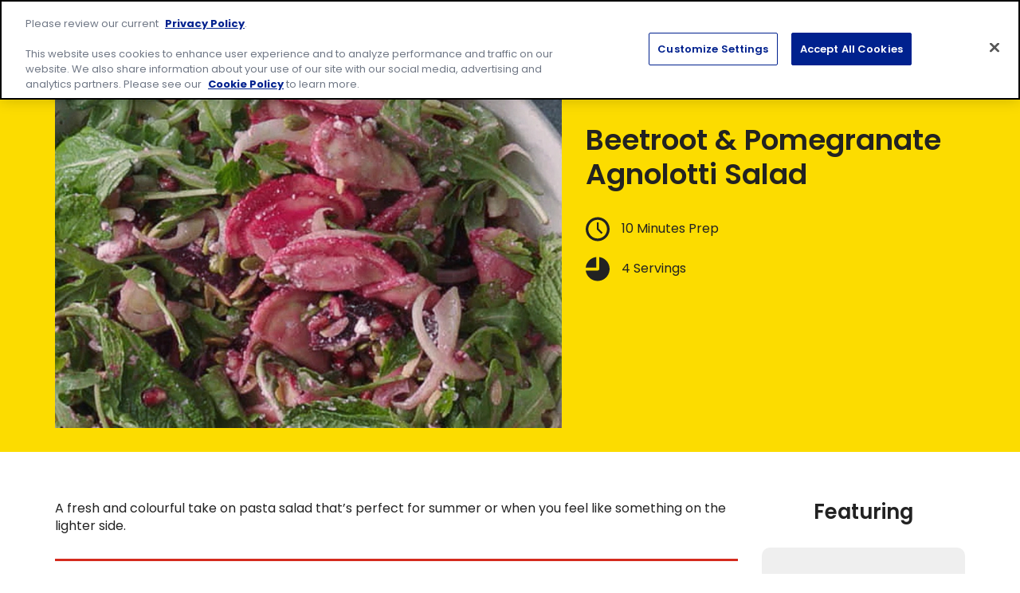

--- FILE ---
content_type: text/html; charset=UTF-8
request_url: https://www.latinafresh.com.au/recipes/beetroot-pomegranate-agnolotti-salad/
body_size: 11797
content:

<!doctype html>
<html lang="en-US">

<head>
	<meta charset="UTF-8">
	<meta name="viewport" content="width=device-width,initial-scale=1">
	<meta property="og:site_name" content="Latina Fresh AU" />
	<link rel="profile" href="http://gmpg.org/xfn/11">

	<!-- Icons and Web Manifest links -->
	<link rel="manifest" href="https://www.latinafresh.com.au/wp-content/themes/avalanche/manifest.json">
	<link rel="shortcut icon" href="https://www.latinafresh.com.au/wp-content/themes/avalanche/dist/images/favicons/favicon.ico">
	<link rel="icon" type="image/png" sizes="48x48" href="https://www.latinafresh.com.au/wp-content/themes/avalanche/dist/images/favicons/favicon-48x48.png">
	<link rel="mask-icon" href="https://www.latinafresh.com.au/wp-content/themes/avalanche/dist/images/favicons/safari-pinned-tab.svg" color="#f39417">
	<meta name="msapplication-TileColor" content="#ffc40d">
	<meta name="theme-color" content="#0054a6">
    <script src="https://use.fontawesome.com/95e080dfb2.js"></script>

	<meta name='robots' content='index, follow, max-image-preview:large, max-snippet:-1, max-video-preview:-1' />
	<style>img:is([sizes="auto" i], [sizes^="auto," i]) { contain-intrinsic-size: 3000px 1500px }</style>
	
	<!-- This site is optimized with the Yoast SEO plugin v22.4 - https://yoast.com/wordpress/plugins/seo/ -->
	<title>Recipe - Beetroot &amp; Pomegranate Agnolotti Salad | Latina Fresh AU</title>
	<meta name="description" content="A fresh &amp; colourful take on pasta salad that&#039;s perfect for summer or when you feel like something on the lighter side" />
	<link rel="canonical" href="https://www.latinafresh.com.au/recipes/beetroot-pomegranate-agnolotti-salad/" />
	<meta property="og:locale" content="en_US" />
	<meta property="og:type" content="article" />
	<meta property="og:title" content="Recipe - Beetroot &amp; Pomegranate Agnolotti Salad | Latina Fresh AU" />
	<meta property="og:description" content="A fresh &amp; colourful take on pasta salad that&#039;s perfect for summer or when you feel like something on the lighter side" />
	<meta property="og:url" content="https://www.latinafresh.com.au/recipes/beetroot-pomegranate-agnolotti-salad/" />
	<meta property="og:site_name" content="Latina Fresh AU" />
	<meta property="og:image" content="https://www.latinafresh.com.au/wp-content/uploads/2023/05/Beetroot-Pomegranate-Agnolotti-Salad-new.jpg" />
	<meta property="og:image:width" content="770" />
	<meta property="og:image:height" content="500" />
	<meta property="og:image:type" content="image/jpeg" />
	<meta name="twitter:card" content="summary_large_image" />
	<script type="application/ld+json" class="yoast-schema-graph">{"@context":"https://schema.org","@graph":[{"@type":"WebPage","@id":"https://www.latinafresh.com.au/recipes/beetroot-pomegranate-agnolotti-salad/","url":"https://www.latinafresh.com.au/recipes/beetroot-pomegranate-agnolotti-salad/","name":"Recipe - Beetroot &amp; Pomegranate Agnolotti Salad | Latina Fresh AU","isPartOf":{"@id":"https://www.latinafresh.com.au/#website"},"primaryImageOfPage":{"@id":"https://www.latinafresh.com.au/recipes/beetroot-pomegranate-agnolotti-salad/#primaryimage"},"image":{"@id":"https://www.latinafresh.com.au/recipes/beetroot-pomegranate-agnolotti-salad/#primaryimage"},"thumbnailUrl":"https://www.latinafresh.com.au/wp-content/uploads/2023/05/Beetroot-Pomegranate-Agnolotti-Salad-new.jpg","datePublished":"2023-05-08T12:24:17+00:00","dateModified":"2023-05-08T12:24:17+00:00","description":"A fresh &amp; colourful take on pasta salad that&#039;s perfect for summer or when you feel like something on the lighter side","breadcrumb":{"@id":"https://www.latinafresh.com.au/recipes/beetroot-pomegranate-agnolotti-salad/#breadcrumb"},"inLanguage":"en-US","potentialAction":[{"@type":"ReadAction","target":["https://www.latinafresh.com.au/recipes/beetroot-pomegranate-agnolotti-salad/"]}]},{"@type":"ImageObject","inLanguage":"en-US","@id":"https://www.latinafresh.com.au/recipes/beetroot-pomegranate-agnolotti-salad/#primaryimage","url":"https://www.latinafresh.com.au/wp-content/uploads/2023/05/Beetroot-Pomegranate-Agnolotti-Salad-new.jpg","contentUrl":"https://www.latinafresh.com.au/wp-content/uploads/2023/05/Beetroot-Pomegranate-Agnolotti-Salad-new.jpg","width":770,"height":500},{"@type":"BreadcrumbList","@id":"https://www.latinafresh.com.au/recipes/beetroot-pomegranate-agnolotti-salad/#breadcrumb","itemListElement":[{"@type":"ListItem","position":1,"name":"Home","item":"https://www.latinafresh.com.au/"},{"@type":"ListItem","position":2,"name":"Beetroot &#038; Pomegranate Agnolotti Salad"}]},{"@type":"WebSite","@id":"https://www.latinafresh.com.au/#website","url":"https://www.latinafresh.com.au/","name":"Latina Fresh AU","description":"Latina Fresh Australia","potentialAction":[{"@type":"SearchAction","target":{"@type":"EntryPoint","urlTemplate":"https://www.latinafresh.com.au/?s={search_term_string}"},"query-input":"required name=search_term_string"}],"inLanguage":"en-US"}]}</script>
	<!-- / Yoast SEO plugin. -->


<link rel='dns-prefetch' href='//cdn.cookielaw.org' />
<link rel="alternate" type="application/rss+xml" title="Latina Fresh AU &raquo; Feed" href="https://www.latinafresh.com.au/feed/" />
<link rel="alternate" type="application/rss+xml" title="Latina Fresh AU &raquo; Comments Feed" href="https://www.latinafresh.com.au/comments/feed/" />
<style id='classic-theme-styles-inline-css' type='text/css'>
/*! This file is auto-generated */
.wp-block-button__link{color:#fff;background-color:#32373c;border-radius:9999px;box-shadow:none;text-decoration:none;padding:calc(.667em + 2px) calc(1.333em + 2px);font-size:1.125em}.wp-block-file__button{background:#32373c;color:#fff;text-decoration:none}
</style>
<style id='global-styles-inline-css' type='text/css'>
:root{--wp--preset--aspect-ratio--square: 1;--wp--preset--aspect-ratio--4-3: 4/3;--wp--preset--aspect-ratio--3-4: 3/4;--wp--preset--aspect-ratio--3-2: 3/2;--wp--preset--aspect-ratio--2-3: 2/3;--wp--preset--aspect-ratio--16-9: 16/9;--wp--preset--aspect-ratio--9-16: 9/16;--wp--preset--color--black: #000000;--wp--preset--color--cyan-bluish-gray: #abb8c3;--wp--preset--color--white: #ffffff;--wp--preset--color--pale-pink: #f78da7;--wp--preset--color--vivid-red: #cf2e2e;--wp--preset--color--luminous-vivid-orange: #ff6900;--wp--preset--color--luminous-vivid-amber: #fcb900;--wp--preset--color--light-green-cyan: #7bdcb5;--wp--preset--color--vivid-green-cyan: #00d084;--wp--preset--color--pale-cyan-blue: #8ed1fc;--wp--preset--color--vivid-cyan-blue: #0693e3;--wp--preset--color--vivid-purple: #9b51e0;--wp--preset--gradient--vivid-cyan-blue-to-vivid-purple: linear-gradient(135deg,rgba(6,147,227,1) 0%,rgb(155,81,224) 100%);--wp--preset--gradient--light-green-cyan-to-vivid-green-cyan: linear-gradient(135deg,rgb(122,220,180) 0%,rgb(0,208,130) 100%);--wp--preset--gradient--luminous-vivid-amber-to-luminous-vivid-orange: linear-gradient(135deg,rgba(252,185,0,1) 0%,rgba(255,105,0,1) 100%);--wp--preset--gradient--luminous-vivid-orange-to-vivid-red: linear-gradient(135deg,rgba(255,105,0,1) 0%,rgb(207,46,46) 100%);--wp--preset--gradient--very-light-gray-to-cyan-bluish-gray: linear-gradient(135deg,rgb(238,238,238) 0%,rgb(169,184,195) 100%);--wp--preset--gradient--cool-to-warm-spectrum: linear-gradient(135deg,rgb(74,234,220) 0%,rgb(151,120,209) 20%,rgb(207,42,186) 40%,rgb(238,44,130) 60%,rgb(251,105,98) 80%,rgb(254,248,76) 100%);--wp--preset--gradient--blush-light-purple: linear-gradient(135deg,rgb(255,206,236) 0%,rgb(152,150,240) 100%);--wp--preset--gradient--blush-bordeaux: linear-gradient(135deg,rgb(254,205,165) 0%,rgb(254,45,45) 50%,rgb(107,0,62) 100%);--wp--preset--gradient--luminous-dusk: linear-gradient(135deg,rgb(255,203,112) 0%,rgb(199,81,192) 50%,rgb(65,88,208) 100%);--wp--preset--gradient--pale-ocean: linear-gradient(135deg,rgb(255,245,203) 0%,rgb(182,227,212) 50%,rgb(51,167,181) 100%);--wp--preset--gradient--electric-grass: linear-gradient(135deg,rgb(202,248,128) 0%,rgb(113,206,126) 100%);--wp--preset--gradient--midnight: linear-gradient(135deg,rgb(2,3,129) 0%,rgb(40,116,252) 100%);--wp--preset--font-size--small: 13px;--wp--preset--font-size--medium: 20px;--wp--preset--font-size--large: 36px;--wp--preset--font-size--x-large: 42px;--wp--preset--spacing--20: 0.44rem;--wp--preset--spacing--30: 0.67rem;--wp--preset--spacing--40: 1rem;--wp--preset--spacing--50: 1.5rem;--wp--preset--spacing--60: 2.25rem;--wp--preset--spacing--70: 3.38rem;--wp--preset--spacing--80: 5.06rem;--wp--preset--shadow--natural: 6px 6px 9px rgba(0, 0, 0, 0.2);--wp--preset--shadow--deep: 12px 12px 50px rgba(0, 0, 0, 0.4);--wp--preset--shadow--sharp: 6px 6px 0px rgba(0, 0, 0, 0.2);--wp--preset--shadow--outlined: 6px 6px 0px -3px rgba(255, 255, 255, 1), 6px 6px rgba(0, 0, 0, 1);--wp--preset--shadow--crisp: 6px 6px 0px rgba(0, 0, 0, 1);}:where(.is-layout-flex){gap: 0.5em;}:where(.is-layout-grid){gap: 0.5em;}body .is-layout-flex{display: flex;}.is-layout-flex{flex-wrap: wrap;align-items: center;}.is-layout-flex > :is(*, div){margin: 0;}body .is-layout-grid{display: grid;}.is-layout-grid > :is(*, div){margin: 0;}:where(.wp-block-columns.is-layout-flex){gap: 2em;}:where(.wp-block-columns.is-layout-grid){gap: 2em;}:where(.wp-block-post-template.is-layout-flex){gap: 1.25em;}:where(.wp-block-post-template.is-layout-grid){gap: 1.25em;}.has-black-color{color: var(--wp--preset--color--black) !important;}.has-cyan-bluish-gray-color{color: var(--wp--preset--color--cyan-bluish-gray) !important;}.has-white-color{color: var(--wp--preset--color--white) !important;}.has-pale-pink-color{color: var(--wp--preset--color--pale-pink) !important;}.has-vivid-red-color{color: var(--wp--preset--color--vivid-red) !important;}.has-luminous-vivid-orange-color{color: var(--wp--preset--color--luminous-vivid-orange) !important;}.has-luminous-vivid-amber-color{color: var(--wp--preset--color--luminous-vivid-amber) !important;}.has-light-green-cyan-color{color: var(--wp--preset--color--light-green-cyan) !important;}.has-vivid-green-cyan-color{color: var(--wp--preset--color--vivid-green-cyan) !important;}.has-pale-cyan-blue-color{color: var(--wp--preset--color--pale-cyan-blue) !important;}.has-vivid-cyan-blue-color{color: var(--wp--preset--color--vivid-cyan-blue) !important;}.has-vivid-purple-color{color: var(--wp--preset--color--vivid-purple) !important;}.has-black-background-color{background-color: var(--wp--preset--color--black) !important;}.has-cyan-bluish-gray-background-color{background-color: var(--wp--preset--color--cyan-bluish-gray) !important;}.has-white-background-color{background-color: var(--wp--preset--color--white) !important;}.has-pale-pink-background-color{background-color: var(--wp--preset--color--pale-pink) !important;}.has-vivid-red-background-color{background-color: var(--wp--preset--color--vivid-red) !important;}.has-luminous-vivid-orange-background-color{background-color: var(--wp--preset--color--luminous-vivid-orange) !important;}.has-luminous-vivid-amber-background-color{background-color: var(--wp--preset--color--luminous-vivid-amber) !important;}.has-light-green-cyan-background-color{background-color: var(--wp--preset--color--light-green-cyan) !important;}.has-vivid-green-cyan-background-color{background-color: var(--wp--preset--color--vivid-green-cyan) !important;}.has-pale-cyan-blue-background-color{background-color: var(--wp--preset--color--pale-cyan-blue) !important;}.has-vivid-cyan-blue-background-color{background-color: var(--wp--preset--color--vivid-cyan-blue) !important;}.has-vivid-purple-background-color{background-color: var(--wp--preset--color--vivid-purple) !important;}.has-black-border-color{border-color: var(--wp--preset--color--black) !important;}.has-cyan-bluish-gray-border-color{border-color: var(--wp--preset--color--cyan-bluish-gray) !important;}.has-white-border-color{border-color: var(--wp--preset--color--white) !important;}.has-pale-pink-border-color{border-color: var(--wp--preset--color--pale-pink) !important;}.has-vivid-red-border-color{border-color: var(--wp--preset--color--vivid-red) !important;}.has-luminous-vivid-orange-border-color{border-color: var(--wp--preset--color--luminous-vivid-orange) !important;}.has-luminous-vivid-amber-border-color{border-color: var(--wp--preset--color--luminous-vivid-amber) !important;}.has-light-green-cyan-border-color{border-color: var(--wp--preset--color--light-green-cyan) !important;}.has-vivid-green-cyan-border-color{border-color: var(--wp--preset--color--vivid-green-cyan) !important;}.has-pale-cyan-blue-border-color{border-color: var(--wp--preset--color--pale-cyan-blue) !important;}.has-vivid-cyan-blue-border-color{border-color: var(--wp--preset--color--vivid-cyan-blue) !important;}.has-vivid-purple-border-color{border-color: var(--wp--preset--color--vivid-purple) !important;}.has-vivid-cyan-blue-to-vivid-purple-gradient-background{background: var(--wp--preset--gradient--vivid-cyan-blue-to-vivid-purple) !important;}.has-light-green-cyan-to-vivid-green-cyan-gradient-background{background: var(--wp--preset--gradient--light-green-cyan-to-vivid-green-cyan) !important;}.has-luminous-vivid-amber-to-luminous-vivid-orange-gradient-background{background: var(--wp--preset--gradient--luminous-vivid-amber-to-luminous-vivid-orange) !important;}.has-luminous-vivid-orange-to-vivid-red-gradient-background{background: var(--wp--preset--gradient--luminous-vivid-orange-to-vivid-red) !important;}.has-very-light-gray-to-cyan-bluish-gray-gradient-background{background: var(--wp--preset--gradient--very-light-gray-to-cyan-bluish-gray) !important;}.has-cool-to-warm-spectrum-gradient-background{background: var(--wp--preset--gradient--cool-to-warm-spectrum) !important;}.has-blush-light-purple-gradient-background{background: var(--wp--preset--gradient--blush-light-purple) !important;}.has-blush-bordeaux-gradient-background{background: var(--wp--preset--gradient--blush-bordeaux) !important;}.has-luminous-dusk-gradient-background{background: var(--wp--preset--gradient--luminous-dusk) !important;}.has-pale-ocean-gradient-background{background: var(--wp--preset--gradient--pale-ocean) !important;}.has-electric-grass-gradient-background{background: var(--wp--preset--gradient--electric-grass) !important;}.has-midnight-gradient-background{background: var(--wp--preset--gradient--midnight) !important;}.has-small-font-size{font-size: var(--wp--preset--font-size--small) !important;}.has-medium-font-size{font-size: var(--wp--preset--font-size--medium) !important;}.has-large-font-size{font-size: var(--wp--preset--font-size--large) !important;}.has-x-large-font-size{font-size: var(--wp--preset--font-size--x-large) !important;}
:where(.wp-block-post-template.is-layout-flex){gap: 1.25em;}:where(.wp-block-post-template.is-layout-grid){gap: 1.25em;}
:where(.wp-block-columns.is-layout-flex){gap: 2em;}:where(.wp-block-columns.is-layout-grid){gap: 2em;}
:root :where(.wp-block-pullquote){font-size: 1.5em;line-height: 1.6;}
</style>
<link rel='stylesheet' id='avalanche-css-css' href='https://www.latinafresh.com.au/wp-content/themes/avalanche/dist/css/bundle.6ca67b9790d62d986882.css' type='text/css' media='all' />
<link rel='stylesheet' id='gmi-one-trust-css' href='https://www.latinafresh.com.au/wp-content/plugins/gmi-one-trust/public/css/gmi-one-trust-public.css?ver=1.4.17' type='text/css' media='all' />
<script type="text/javascript" src="https://cdn.cookielaw.org/scripttemplates/otSDKStub.js?ver=1.4.17" id="gmi-one-trust-external-js" data-domain-script="b1c462b9-1346-4129-be67-06648072adfb" data-document-language="true" charset="UTF-8"></script>
<script type="text/javascript" id="gmi-one-trust-external-js-after">
/* <![CDATA[ */
function OptanonWrapper() {
					OneTrust.OnConsentChanged(function() {
						location.reload();
					});

					var gmiotPreferenceLinks = document.querySelectorAll(`[data-gmiot*="gmiot-preference-center-link"]`);
					var oneTrustDialog = document.getElementById("onetrust-pc-sdk");
					var oneTrustCloseButton = document.getElementById("close-pc-btn-handler");
					var previousActiveElement = null;

					for (var i = 0; i < gmiotPreferenceLinks.length; i++) {
						gmiotPreferenceLinks[i].addEventListener("click", function(event) {
							event.preventDefault();
							previousActiveElement = document.activeElement;
							Optanon.ToggleInfoDisplay();
						});
					}

					oneTrustCloseButton.addEventListener("click", function() {
						if (previousActiveElement) {
							previousActiveElement.focus();
						}
					});

					oneTrustDialog.addEventListener("keydown", function(event) {
						if (event.key === "Escape" && previousActiveElement) {
							setTimeout(function() {
								previousActiveElement.focus();
							}, 1);
						}
					});
				}
/* ]]> */
</script>
<link rel="https://api.w.org/" href="https://www.latinafresh.com.au/wp-json/" /><link rel="alternate" title="JSON" type="application/json" href="https://www.latinafresh.com.au/wp-json/wp/v2/recipe/453" /><link rel="EditURI" type="application/rsd+xml" title="RSD" href="https://www.latinafresh.com.au/xmlrpc.php?rsd" />
<link rel='shortlink' href='https://www.latinafresh.com.au/?p=453' />
<link rel="alternate" title="oEmbed (JSON)" type="application/json+oembed" href="https://www.latinafresh.com.au/wp-json/oembed/1.0/embed?url=https%3A%2F%2Fwww.latinafresh.com.au%2Frecipes%2Fbeetroot-pomegranate-agnolotti-salad%2F" />
<link rel="alternate" title="oEmbed (XML)" type="text/xml+oembed" href="https://www.latinafresh.com.au/wp-json/oembed/1.0/embed?url=https%3A%2F%2Fwww.latinafresh.com.au%2Frecipes%2Fbeetroot-pomegranate-agnolotti-salad%2F&#038;format=xml" />
    <!-- Google Tag Manager -->
	<script>(function(w,d,s,l,i){w[l]=w[l]||[];w[l].push({'gtm.start':
	new Date().getTime(),event:'gtm.js'});var f=d.getElementsByTagName(s)[0],
	j=d.createElement(s),dl=l!='dataLayer'?'&l='+l:'';j.async=true;j.src=
	'https://www.googletagmanager.com/gtm.js?id='+i+dl;f.parentNode.insertBefore(j,f);
	})(window,document,'script','dataLayer','GTM-KMTSRT3');</script>
	<!-- End Google Tag Manager -->
</head>

<body class="wp-singular recipe-template-default single single-recipe postid-453 wp-theme-avalanche webp">
	<!-- Google Tag Manager (noscript) -->
	<noscript><iframe src="https://www.googletagmanager.com/ns.html?id=GTM-KMTSRT3" height="0" width="0" style="display:none;visibility:hidden;"></iframe></noscript>
	<!-- End Google Tag Manager (noscript) -->
	<div id="page">
		<a class="skip-link screen-reader-text" href="#content">Skip to content</a>

		<header id="masthead" class="header print-hide js-header" role="banner">
			<div class="header-upper">
				<div class="header-upper-constrain constrain">
					<a class="header-logo-link" href="https://www.latinafresh.com.au/" rel="home">
						<span class="screen-reader-text">Site home page</span>
												<img src="https://www.latinafresh.com.au/wp-content/themes/avalanche/dist/images/logo-Latina-Fresh-w-bg.png" class="header-logo-img" alt="logo">
					</a>
				</div>
			</div>

			<div class="header-lower">
				<div class="header-lower-constrain constrain">
					<nav id="nav" class="closed js-meganav">
						<button class="meganav-toggle js-meganav-toggle" aria-controls="meganav" aria-label="Menu" aria-expanded="false">
							<span class="screen-reader-text">Menu</span>
							<span aria-hidden="true"></span>
							<span aria-hidden="true"></span>
							<span aria-hidden="true"></span>
						</button>
						<div class="meganav-drawer">
						<ul id="meganav" class="meganav"><li class=" menu-item menu-item-type-post_type menu-item-object-page meganav-item meganav-item--depth-0"><a class="meganav-action meganav-action--depth-0" href="https://www.latinafresh.com.au/products/" ><span class="meganav-action__text" role="presentation">Products</span></a></li>
<li class=" menu-item menu-item-type-post_type menu-item-object-page meganav-item meganav-item--depth-0"><a class="meganav-action meganav-action--depth-0" href="https://www.latinafresh.com.au/recipes/" ><span class="meganav-action__text" role="presentation">Recipes</span></a></li>
<li class=" menu-item menu-item-type-post_type menu-item-object-page meganav-item meganav-item--depth-0"><a class="meganav-action meganav-action--depth-0" href="https://www.latinafresh.com.au/about-us/" ><span class="meganav-action__text" role="presentation">About Us</span></a></li>
<li class=" menu-item menu-item-type-post_type menu-item-object-page meganav-item meganav-item--depth-0"><a class="meganav-action meganav-action--depth-0" href="https://www.latinafresh.com.au/community/" ><span class="meganav-action__text" role="presentation">Community</span></a></li>
<li class=" menu-item menu-item-type-post_type menu-item-object-page meganav-item meganav-item--depth-0"><a class="meganav-action meganav-action--depth-0" href="https://www.latinafresh.com.au/find-us/" ><span class="meganav-action__text" role="presentation">Find Us</span></a></li>
</ul>						</div>
					</nav>
				</div>
			</div>
            
            <div class="search-box">
<form role="search" method="get" class="search-form" action="https://www.latinafresh.com.au/">
	<label>
		<span class="screen-reader-text">Search for:</span>
		<input type="search" class="search-field" placeholder="Search &hellip;" value="" name="s" />
	</label>
	<button type="submit" class="search-submit"><span class="screen-reader-text">Search</span><i class="fa fa-search" aria-hidden="true"></i></button>
</form>
</div>

		</header>

		<div id="content" class="site-content max-width">

<div id="primary" class="content-area">
	<main id="main" class="site-main" role="main">

		<div class="recipe-bkg">
			<div class="recipe-hero">

				<div class="recipe-hero-image print-hide">
					<img width="770" height="500" src="https://www.latinafresh.com.au/wp-content/uploads/2023/05/Beetroot-Pomegranate-Agnolotti-Salad-new.jpg" class="attachment-full size-full" alt="" decoding="async" fetchpriority="high" srcset="https://www.latinafresh.com.au/wp-content/uploads/2023/05/Beetroot-Pomegranate-Agnolotti-Salad-new.jpg 770w, https://www.latinafresh.com.au/wp-content/uploads/2023/05/Beetroot-Pomegranate-Agnolotti-Salad-new-300x195.jpg 300w, https://www.latinafresh.com.au/wp-content/uploads/2023/05/Beetroot-Pomegranate-Agnolotti-Salad-new-768x499.jpg 768w" sizes="(max-width: 770px) 100vw, 770px" />				</div>

				<div class="recipe-hero-info">
					<h1 class="recipe-title">Beetroot &#038; Pomegranate Agnolotti Salad</h1>
													<div class="recipe-info-item">
									<svg class="recipe-icon" role="presentation" width="35" height="35" viewBox="0 0 35 35" xmlns="http://www.w3.org/2000/svg"><title>Clock icon</title><g fill="currentColor" fill-rule="evenodd"><path d="M17.5 31.196c-7.563 0-13.696-6.133-13.696-13.696 0-7.567 6.133-13.696 13.696-13.696S31.196 9.934 31.196 17.5c0 7.563-6.133 13.696-13.696 13.696zM17.5 0C7.837 0 0 7.833 0 17.5 0 27.163 7.837 35 17.5 35S35 27.163 35 17.5C35 7.833 27.163 0 17.5 0z"/><path d="M19.022 7.609h-2.663v10.443l6.478 6.475 1.884-1.884-5.7-5.695v-9.34"/></g></svg>

									<div>

										
											<div>
												
												10 Minutes												Prep											</div>

											
									</div>
								</div>

								
										<div class="recipe-info-item">
						<svg class="recipe-icon" role="presentation" width="35" height="35" viewBox="0 0 35 35" xmlns="http://www.w3.org/2000/svg"><title>Pie icon</title><path d="M19.738.03v17.612a2.093 2.093 0 0 1-2.092 2.091H.029C1.16 28.346 8.517 35 17.438 35 27.137 35 35 27.133 35 17.433 35 8.517 28.346 1.154 19.738.03zM15.346 0C7.316.95.954 7.317 0 15.342h15.346V0z" fill="currentColor" fill-rule="evenodd"/></svg>
						<div>
						4 Servings						</div>
					</div>
					
					
					
				</div>

			</div>
		</div>

		<div class="constrain recipe-content">

			<div class="recipe-content-left">

									<div class="recipe-description"><p>A fresh and colourful take on pasta salad that&#8217;s perfect for summer or when you feel like something on the lighter side.</p>
</div>
					
				<div class="recipe-content-inner">

					<div class="recipe-ingredients">
					<h2 class="h4 module-heading">Ingredient List</h2>

											
							
															<ul class="recipe-ingredients-list">
																	<li>
									<!-- Small check mark in a circle icon -->
									<svg class="recipe-ingredients-icon" role="presentation" width="20px" height="20px" viewBox="0 0 20 20" version="1.1" xmlns="http://www.w3.org/2000/svg" xmlns:xlink="http://www.w3.org/1999/xlink"><title>Small check mark in a circle icon</title><g id="Section-/-Desktop-/-Recipe-Ingredients-Preparation" stroke="none" stroke-width="1" fill="none" fill-rule="evenodd" transform="translate(0.000000, -266.000000)"><path d="M18.3961538,270.565385 L18.1576923,270.2 L9.43461538,277.592308 L6.17692308,273.461538 L3.86923077,275.284615 L7.15769231,279.453846 L7.13461538,279.469231 L7.69230769,280.130769 L8.18076923,280.75 L8.42307692,281.05 L8.45,281.030769 L8.84615385,281.5 L17.4807692,274.203846 C17.6192308,274.788462 17.6884615,275.388462 17.6884615,276 C17.6884615,278.053846 16.8884615,279.988462 15.4346154,281.438462 C13.9807692,282.892308 12.05,283.692308 9.99615385,283.692308 C7.94230769,283.692308 6.00769231,282.892308 4.55769231,281.438462 C3.10769231,279.988462 2.30769231,278.053846 2.30769231,276 C2.30769231,273.946154 3.10769231,272.011538 4.56153846,270.561538 C6.01153846,269.107692 7.94615385,268.307692 10,268.307692 C11.5076923,268.307692 12.9461538,268.738462 14.1769231,269.538462 L16.0076923,268.003846 C15.4115385,267.553846 14.7653846,267.173077 14.0730769,266.865385 C12.7884615,266.292308 11.4192308,266 10,266 C7.32692308,266 4.81538462,267.038462 2.92692308,268.926923 C1.03846154,270.815385 0,273.326923 0,276 C0,278.673077 1.03846154,281.184615 2.92692308,283.073077 C4.81538462,284.961538 7.32692308,286 10,286 C12.6730769,286 15.1846154,284.961538 17.0730769,283.073077 C18.9615385,281.184615 20,278.673077 20,276 C20,274.061538 19.4461538,272.184615 18.3961538,270.565385 Z" id="Shape" fill="currentColor" fill-rule="nonzero"></path></g></svg>
									<span>
										375g packet Latina™ Fresh Ricotta &amp; Spinach Agnolotti									</span>
									</li>
																	<li>
									<!-- Small check mark in a circle icon -->
									<svg class="recipe-ingredients-icon" role="presentation" width="20px" height="20px" viewBox="0 0 20 20" version="1.1" xmlns="http://www.w3.org/2000/svg" xmlns:xlink="http://www.w3.org/1999/xlink"><title>Small check mark in a circle icon</title><g id="Section-/-Desktop-/-Recipe-Ingredients-Preparation" stroke="none" stroke-width="1" fill="none" fill-rule="evenodd" transform="translate(0.000000, -266.000000)"><path d="M18.3961538,270.565385 L18.1576923,270.2 L9.43461538,277.592308 L6.17692308,273.461538 L3.86923077,275.284615 L7.15769231,279.453846 L7.13461538,279.469231 L7.69230769,280.130769 L8.18076923,280.75 L8.42307692,281.05 L8.45,281.030769 L8.84615385,281.5 L17.4807692,274.203846 C17.6192308,274.788462 17.6884615,275.388462 17.6884615,276 C17.6884615,278.053846 16.8884615,279.988462 15.4346154,281.438462 C13.9807692,282.892308 12.05,283.692308 9.99615385,283.692308 C7.94230769,283.692308 6.00769231,282.892308 4.55769231,281.438462 C3.10769231,279.988462 2.30769231,278.053846 2.30769231,276 C2.30769231,273.946154 3.10769231,272.011538 4.56153846,270.561538 C6.01153846,269.107692 7.94615385,268.307692 10,268.307692 C11.5076923,268.307692 12.9461538,268.738462 14.1769231,269.538462 L16.0076923,268.003846 C15.4115385,267.553846 14.7653846,267.173077 14.0730769,266.865385 C12.7884615,266.292308 11.4192308,266 10,266 C7.32692308,266 4.81538462,267.038462 2.92692308,268.926923 C1.03846154,270.815385 0,273.326923 0,276 C0,278.673077 1.03846154,281.184615 2.92692308,283.073077 C4.81538462,284.961538 7.32692308,286 10,286 C12.6730769,286 15.1846154,284.961538 17.0730769,283.073077 C18.9615385,281.184615 20,278.673077 20,276 C20,274.061538 19.4461538,272.184615 18.3961538,270.565385 Z" id="Shape" fill="currentColor" fill-rule="nonzero"></path></g></svg>
									<span>
										250g packet precooked baby beets, juice reserved, cut into quarters									</span>
									</li>
																	<li>
									<!-- Small check mark in a circle icon -->
									<svg class="recipe-ingredients-icon" role="presentation" width="20px" height="20px" viewBox="0 0 20 20" version="1.1" xmlns="http://www.w3.org/2000/svg" xmlns:xlink="http://www.w3.org/1999/xlink"><title>Small check mark in a circle icon</title><g id="Section-/-Desktop-/-Recipe-Ingredients-Preparation" stroke="none" stroke-width="1" fill="none" fill-rule="evenodd" transform="translate(0.000000, -266.000000)"><path d="M18.3961538,270.565385 L18.1576923,270.2 L9.43461538,277.592308 L6.17692308,273.461538 L3.86923077,275.284615 L7.15769231,279.453846 L7.13461538,279.469231 L7.69230769,280.130769 L8.18076923,280.75 L8.42307692,281.05 L8.45,281.030769 L8.84615385,281.5 L17.4807692,274.203846 C17.6192308,274.788462 17.6884615,275.388462 17.6884615,276 C17.6884615,278.053846 16.8884615,279.988462 15.4346154,281.438462 C13.9807692,282.892308 12.05,283.692308 9.99615385,283.692308 C7.94230769,283.692308 6.00769231,282.892308 4.55769231,281.438462 C3.10769231,279.988462 2.30769231,278.053846 2.30769231,276 C2.30769231,273.946154 3.10769231,272.011538 4.56153846,270.561538 C6.01153846,269.107692 7.94615385,268.307692 10,268.307692 C11.5076923,268.307692 12.9461538,268.738462 14.1769231,269.538462 L16.0076923,268.003846 C15.4115385,267.553846 14.7653846,267.173077 14.0730769,266.865385 C12.7884615,266.292308 11.4192308,266 10,266 C7.32692308,266 4.81538462,267.038462 2.92692308,268.926923 C1.03846154,270.815385 0,273.326923 0,276 C0,278.673077 1.03846154,281.184615 2.92692308,283.073077 C4.81538462,284.961538 7.32692308,286 10,286 C12.6730769,286 15.1846154,284.961538 17.0730769,283.073077 C18.9615385,281.184615 20,278.673077 20,276 C20,274.061538 19.4461538,272.184615 18.3961538,270.565385 Z" id="Shape" fill="currentColor" fill-rule="nonzero"></path></g></svg>
									<span>
										1 baby fennel, very thinly sliced									</span>
									</li>
																	<li>
									<!-- Small check mark in a circle icon -->
									<svg class="recipe-ingredients-icon" role="presentation" width="20px" height="20px" viewBox="0 0 20 20" version="1.1" xmlns="http://www.w3.org/2000/svg" xmlns:xlink="http://www.w3.org/1999/xlink"><title>Small check mark in a circle icon</title><g id="Section-/-Desktop-/-Recipe-Ingredients-Preparation" stroke="none" stroke-width="1" fill="none" fill-rule="evenodd" transform="translate(0.000000, -266.000000)"><path d="M18.3961538,270.565385 L18.1576923,270.2 L9.43461538,277.592308 L6.17692308,273.461538 L3.86923077,275.284615 L7.15769231,279.453846 L7.13461538,279.469231 L7.69230769,280.130769 L8.18076923,280.75 L8.42307692,281.05 L8.45,281.030769 L8.84615385,281.5 L17.4807692,274.203846 C17.6192308,274.788462 17.6884615,275.388462 17.6884615,276 C17.6884615,278.053846 16.8884615,279.988462 15.4346154,281.438462 C13.9807692,282.892308 12.05,283.692308 9.99615385,283.692308 C7.94230769,283.692308 6.00769231,282.892308 4.55769231,281.438462 C3.10769231,279.988462 2.30769231,278.053846 2.30769231,276 C2.30769231,273.946154 3.10769231,272.011538 4.56153846,270.561538 C6.01153846,269.107692 7.94615385,268.307692 10,268.307692 C11.5076923,268.307692 12.9461538,268.738462 14.1769231,269.538462 L16.0076923,268.003846 C15.4115385,267.553846 14.7653846,267.173077 14.0730769,266.865385 C12.7884615,266.292308 11.4192308,266 10,266 C7.32692308,266 4.81538462,267.038462 2.92692308,268.926923 C1.03846154,270.815385 0,273.326923 0,276 C0,278.673077 1.03846154,281.184615 2.92692308,283.073077 C4.81538462,284.961538 7.32692308,286 10,286 C12.6730769,286 15.1846154,284.961538 17.0730769,283.073077 C18.9615385,281.184615 20,278.673077 20,276 C20,274.061538 19.4461538,272.184615 18.3961538,270.565385 Z" id="Shape" fill="currentColor" fill-rule="nonzero"></path></g></svg>
									<span>
										 Handful baby rocket									</span>
									</li>
																	<li>
									<!-- Small check mark in a circle icon -->
									<svg class="recipe-ingredients-icon" role="presentation" width="20px" height="20px" viewBox="0 0 20 20" version="1.1" xmlns="http://www.w3.org/2000/svg" xmlns:xlink="http://www.w3.org/1999/xlink"><title>Small check mark in a circle icon</title><g id="Section-/-Desktop-/-Recipe-Ingredients-Preparation" stroke="none" stroke-width="1" fill="none" fill-rule="evenodd" transform="translate(0.000000, -266.000000)"><path d="M18.3961538,270.565385 L18.1576923,270.2 L9.43461538,277.592308 L6.17692308,273.461538 L3.86923077,275.284615 L7.15769231,279.453846 L7.13461538,279.469231 L7.69230769,280.130769 L8.18076923,280.75 L8.42307692,281.05 L8.45,281.030769 L8.84615385,281.5 L17.4807692,274.203846 C17.6192308,274.788462 17.6884615,275.388462 17.6884615,276 C17.6884615,278.053846 16.8884615,279.988462 15.4346154,281.438462 C13.9807692,282.892308 12.05,283.692308 9.99615385,283.692308 C7.94230769,283.692308 6.00769231,282.892308 4.55769231,281.438462 C3.10769231,279.988462 2.30769231,278.053846 2.30769231,276 C2.30769231,273.946154 3.10769231,272.011538 4.56153846,270.561538 C6.01153846,269.107692 7.94615385,268.307692 10,268.307692 C11.5076923,268.307692 12.9461538,268.738462 14.1769231,269.538462 L16.0076923,268.003846 C15.4115385,267.553846 14.7653846,267.173077 14.0730769,266.865385 C12.7884615,266.292308 11.4192308,266 10,266 C7.32692308,266 4.81538462,267.038462 2.92692308,268.926923 C1.03846154,270.815385 0,273.326923 0,276 C0,278.673077 1.03846154,281.184615 2.92692308,283.073077 C4.81538462,284.961538 7.32692308,286 10,286 C12.6730769,286 15.1846154,284.961538 17.0730769,283.073077 C18.9615385,281.184615 20,278.673077 20,276 C20,274.061538 19.4461538,272.184615 18.3961538,270.565385 Z" id="Shape" fill="currentColor" fill-rule="nonzero"></path></g></svg>
									<span>
										1 cup parsley leaves									</span>
									</li>
																	<li>
									<!-- Small check mark in a circle icon -->
									<svg class="recipe-ingredients-icon" role="presentation" width="20px" height="20px" viewBox="0 0 20 20" version="1.1" xmlns="http://www.w3.org/2000/svg" xmlns:xlink="http://www.w3.org/1999/xlink"><title>Small check mark in a circle icon</title><g id="Section-/-Desktop-/-Recipe-Ingredients-Preparation" stroke="none" stroke-width="1" fill="none" fill-rule="evenodd" transform="translate(0.000000, -266.000000)"><path d="M18.3961538,270.565385 L18.1576923,270.2 L9.43461538,277.592308 L6.17692308,273.461538 L3.86923077,275.284615 L7.15769231,279.453846 L7.13461538,279.469231 L7.69230769,280.130769 L8.18076923,280.75 L8.42307692,281.05 L8.45,281.030769 L8.84615385,281.5 L17.4807692,274.203846 C17.6192308,274.788462 17.6884615,275.388462 17.6884615,276 C17.6884615,278.053846 16.8884615,279.988462 15.4346154,281.438462 C13.9807692,282.892308 12.05,283.692308 9.99615385,283.692308 C7.94230769,283.692308 6.00769231,282.892308 4.55769231,281.438462 C3.10769231,279.988462 2.30769231,278.053846 2.30769231,276 C2.30769231,273.946154 3.10769231,272.011538 4.56153846,270.561538 C6.01153846,269.107692 7.94615385,268.307692 10,268.307692 C11.5076923,268.307692 12.9461538,268.738462 14.1769231,269.538462 L16.0076923,268.003846 C15.4115385,267.553846 14.7653846,267.173077 14.0730769,266.865385 C12.7884615,266.292308 11.4192308,266 10,266 C7.32692308,266 4.81538462,267.038462 2.92692308,268.926923 C1.03846154,270.815385 0,273.326923 0,276 C0,278.673077 1.03846154,281.184615 2.92692308,283.073077 C4.81538462,284.961538 7.32692308,286 10,286 C12.6730769,286 15.1846154,284.961538 17.0730769,283.073077 C18.9615385,281.184615 20,278.673077 20,276 C20,274.061538 19.4461538,272.184615 18.3961538,270.565385 Z" id="Shape" fill="currentColor" fill-rule="nonzero"></path></g></svg>
									<span>
										1 cup mint leaves									</span>
									</li>
																	<li>
									<!-- Small check mark in a circle icon -->
									<svg class="recipe-ingredients-icon" role="presentation" width="20px" height="20px" viewBox="0 0 20 20" version="1.1" xmlns="http://www.w3.org/2000/svg" xmlns:xlink="http://www.w3.org/1999/xlink"><title>Small check mark in a circle icon</title><g id="Section-/-Desktop-/-Recipe-Ingredients-Preparation" stroke="none" stroke-width="1" fill="none" fill-rule="evenodd" transform="translate(0.000000, -266.000000)"><path d="M18.3961538,270.565385 L18.1576923,270.2 L9.43461538,277.592308 L6.17692308,273.461538 L3.86923077,275.284615 L7.15769231,279.453846 L7.13461538,279.469231 L7.69230769,280.130769 L8.18076923,280.75 L8.42307692,281.05 L8.45,281.030769 L8.84615385,281.5 L17.4807692,274.203846 C17.6192308,274.788462 17.6884615,275.388462 17.6884615,276 C17.6884615,278.053846 16.8884615,279.988462 15.4346154,281.438462 C13.9807692,282.892308 12.05,283.692308 9.99615385,283.692308 C7.94230769,283.692308 6.00769231,282.892308 4.55769231,281.438462 C3.10769231,279.988462 2.30769231,278.053846 2.30769231,276 C2.30769231,273.946154 3.10769231,272.011538 4.56153846,270.561538 C6.01153846,269.107692 7.94615385,268.307692 10,268.307692 C11.5076923,268.307692 12.9461538,268.738462 14.1769231,269.538462 L16.0076923,268.003846 C15.4115385,267.553846 14.7653846,267.173077 14.0730769,266.865385 C12.7884615,266.292308 11.4192308,266 10,266 C7.32692308,266 4.81538462,267.038462 2.92692308,268.926923 C1.03846154,270.815385 0,273.326923 0,276 C0,278.673077 1.03846154,281.184615 2.92692308,283.073077 C4.81538462,284.961538 7.32692308,286 10,286 C12.6730769,286 15.1846154,284.961538 17.0730769,283.073077 C18.9615385,281.184615 20,278.673077 20,276 C20,274.061538 19.4461538,272.184615 18.3961538,270.565385 Z" id="Shape" fill="currentColor" fill-rule="nonzero"></path></g></svg>
									<span>
										1 pomegranate, seeds removed									</span>
									</li>
																	<li>
									<!-- Small check mark in a circle icon -->
									<svg class="recipe-ingredients-icon" role="presentation" width="20px" height="20px" viewBox="0 0 20 20" version="1.1" xmlns="http://www.w3.org/2000/svg" xmlns:xlink="http://www.w3.org/1999/xlink"><title>Small check mark in a circle icon</title><g id="Section-/-Desktop-/-Recipe-Ingredients-Preparation" stroke="none" stroke-width="1" fill="none" fill-rule="evenodd" transform="translate(0.000000, -266.000000)"><path d="M18.3961538,270.565385 L18.1576923,270.2 L9.43461538,277.592308 L6.17692308,273.461538 L3.86923077,275.284615 L7.15769231,279.453846 L7.13461538,279.469231 L7.69230769,280.130769 L8.18076923,280.75 L8.42307692,281.05 L8.45,281.030769 L8.84615385,281.5 L17.4807692,274.203846 C17.6192308,274.788462 17.6884615,275.388462 17.6884615,276 C17.6884615,278.053846 16.8884615,279.988462 15.4346154,281.438462 C13.9807692,282.892308 12.05,283.692308 9.99615385,283.692308 C7.94230769,283.692308 6.00769231,282.892308 4.55769231,281.438462 C3.10769231,279.988462 2.30769231,278.053846 2.30769231,276 C2.30769231,273.946154 3.10769231,272.011538 4.56153846,270.561538 C6.01153846,269.107692 7.94615385,268.307692 10,268.307692 C11.5076923,268.307692 12.9461538,268.738462 14.1769231,269.538462 L16.0076923,268.003846 C15.4115385,267.553846 14.7653846,267.173077 14.0730769,266.865385 C12.7884615,266.292308 11.4192308,266 10,266 C7.32692308,266 4.81538462,267.038462 2.92692308,268.926923 C1.03846154,270.815385 0,273.326923 0,276 C0,278.673077 1.03846154,281.184615 2.92692308,283.073077 C4.81538462,284.961538 7.32692308,286 10,286 C12.6730769,286 15.1846154,284.961538 17.0730769,283.073077 C18.9615385,281.184615 20,278.673077 20,276 C20,274.061538 19.4461538,272.184615 18.3961538,270.565385 Z" id="Shape" fill="currentColor" fill-rule="nonzero"></path></g></svg>
									<span>
										2 tablespoons olive oil									</span>
									</li>
																	<li>
									<!-- Small check mark in a circle icon -->
									<svg class="recipe-ingredients-icon" role="presentation" width="20px" height="20px" viewBox="0 0 20 20" version="1.1" xmlns="http://www.w3.org/2000/svg" xmlns:xlink="http://www.w3.org/1999/xlink"><title>Small check mark in a circle icon</title><g id="Section-/-Desktop-/-Recipe-Ingredients-Preparation" stroke="none" stroke-width="1" fill="none" fill-rule="evenodd" transform="translate(0.000000, -266.000000)"><path d="M18.3961538,270.565385 L18.1576923,270.2 L9.43461538,277.592308 L6.17692308,273.461538 L3.86923077,275.284615 L7.15769231,279.453846 L7.13461538,279.469231 L7.69230769,280.130769 L8.18076923,280.75 L8.42307692,281.05 L8.45,281.030769 L8.84615385,281.5 L17.4807692,274.203846 C17.6192308,274.788462 17.6884615,275.388462 17.6884615,276 C17.6884615,278.053846 16.8884615,279.988462 15.4346154,281.438462 C13.9807692,282.892308 12.05,283.692308 9.99615385,283.692308 C7.94230769,283.692308 6.00769231,282.892308 4.55769231,281.438462 C3.10769231,279.988462 2.30769231,278.053846 2.30769231,276 C2.30769231,273.946154 3.10769231,272.011538 4.56153846,270.561538 C6.01153846,269.107692 7.94615385,268.307692 10,268.307692 C11.5076923,268.307692 12.9461538,268.738462 14.1769231,269.538462 L16.0076923,268.003846 C15.4115385,267.553846 14.7653846,267.173077 14.0730769,266.865385 C12.7884615,266.292308 11.4192308,266 10,266 C7.32692308,266 4.81538462,267.038462 2.92692308,268.926923 C1.03846154,270.815385 0,273.326923 0,276 C0,278.673077 1.03846154,281.184615 2.92692308,283.073077 C4.81538462,284.961538 7.32692308,286 10,286 C12.6730769,286 15.1846154,284.961538 17.0730769,283.073077 C18.9615385,281.184615 20,278.673077 20,276 C20,274.061538 19.4461538,272.184615 18.3961538,270.565385 Z" id="Shape" fill="currentColor" fill-rule="nonzero"></path></g></svg>
									<span>
										1 small clove garlic, crushed									</span>
									</li>
																	<li>
									<!-- Small check mark in a circle icon -->
									<svg class="recipe-ingredients-icon" role="presentation" width="20px" height="20px" viewBox="0 0 20 20" version="1.1" xmlns="http://www.w3.org/2000/svg" xmlns:xlink="http://www.w3.org/1999/xlink"><title>Small check mark in a circle icon</title><g id="Section-/-Desktop-/-Recipe-Ingredients-Preparation" stroke="none" stroke-width="1" fill="none" fill-rule="evenodd" transform="translate(0.000000, -266.000000)"><path d="M18.3961538,270.565385 L18.1576923,270.2 L9.43461538,277.592308 L6.17692308,273.461538 L3.86923077,275.284615 L7.15769231,279.453846 L7.13461538,279.469231 L7.69230769,280.130769 L8.18076923,280.75 L8.42307692,281.05 L8.45,281.030769 L8.84615385,281.5 L17.4807692,274.203846 C17.6192308,274.788462 17.6884615,275.388462 17.6884615,276 C17.6884615,278.053846 16.8884615,279.988462 15.4346154,281.438462 C13.9807692,282.892308 12.05,283.692308 9.99615385,283.692308 C7.94230769,283.692308 6.00769231,282.892308 4.55769231,281.438462 C3.10769231,279.988462 2.30769231,278.053846 2.30769231,276 C2.30769231,273.946154 3.10769231,272.011538 4.56153846,270.561538 C6.01153846,269.107692 7.94615385,268.307692 10,268.307692 C11.5076923,268.307692 12.9461538,268.738462 14.1769231,269.538462 L16.0076923,268.003846 C15.4115385,267.553846 14.7653846,267.173077 14.0730769,266.865385 C12.7884615,266.292308 11.4192308,266 10,266 C7.32692308,266 4.81538462,267.038462 2.92692308,268.926923 C1.03846154,270.815385 0,273.326923 0,276 C0,278.673077 1.03846154,281.184615 2.92692308,283.073077 C4.81538462,284.961538 7.32692308,286 10,286 C12.6730769,286 15.1846154,284.961538 17.0730769,283.073077 C18.9615385,281.184615 20,278.673077 20,276 C20,274.061538 19.4461538,272.184615 18.3961538,270.565385 Z" id="Shape" fill="currentColor" fill-rule="nonzero"></path></g></svg>
									<span>
										 Juice of 1 lemon									</span>
									</li>
																	<li>
									<!-- Small check mark in a circle icon -->
									<svg class="recipe-ingredients-icon" role="presentation" width="20px" height="20px" viewBox="0 0 20 20" version="1.1" xmlns="http://www.w3.org/2000/svg" xmlns:xlink="http://www.w3.org/1999/xlink"><title>Small check mark in a circle icon</title><g id="Section-/-Desktop-/-Recipe-Ingredients-Preparation" stroke="none" stroke-width="1" fill="none" fill-rule="evenodd" transform="translate(0.000000, -266.000000)"><path d="M18.3961538,270.565385 L18.1576923,270.2 L9.43461538,277.592308 L6.17692308,273.461538 L3.86923077,275.284615 L7.15769231,279.453846 L7.13461538,279.469231 L7.69230769,280.130769 L8.18076923,280.75 L8.42307692,281.05 L8.45,281.030769 L8.84615385,281.5 L17.4807692,274.203846 C17.6192308,274.788462 17.6884615,275.388462 17.6884615,276 C17.6884615,278.053846 16.8884615,279.988462 15.4346154,281.438462 C13.9807692,282.892308 12.05,283.692308 9.99615385,283.692308 C7.94230769,283.692308 6.00769231,282.892308 4.55769231,281.438462 C3.10769231,279.988462 2.30769231,278.053846 2.30769231,276 C2.30769231,273.946154 3.10769231,272.011538 4.56153846,270.561538 C6.01153846,269.107692 7.94615385,268.307692 10,268.307692 C11.5076923,268.307692 12.9461538,268.738462 14.1769231,269.538462 L16.0076923,268.003846 C15.4115385,267.553846 14.7653846,267.173077 14.0730769,266.865385 C12.7884615,266.292308 11.4192308,266 10,266 C7.32692308,266 4.81538462,267.038462 2.92692308,268.926923 C1.03846154,270.815385 0,273.326923 0,276 C0,278.673077 1.03846154,281.184615 2.92692308,283.073077 C4.81538462,284.961538 7.32692308,286 10,286 C12.6730769,286 15.1846154,284.961538 17.0730769,283.073077 C18.9615385,281.184615 20,278.673077 20,276 C20,274.061538 19.4461538,272.184615 18.3961538,270.565385 Z" id="Shape" fill="currentColor" fill-rule="nonzero"></path></g></svg>
									<span>
										1 teaspoon honey									</span>
									</li>
																	<li>
									<!-- Small check mark in a circle icon -->
									<svg class="recipe-ingredients-icon" role="presentation" width="20px" height="20px" viewBox="0 0 20 20" version="1.1" xmlns="http://www.w3.org/2000/svg" xmlns:xlink="http://www.w3.org/1999/xlink"><title>Small check mark in a circle icon</title><g id="Section-/-Desktop-/-Recipe-Ingredients-Preparation" stroke="none" stroke-width="1" fill="none" fill-rule="evenodd" transform="translate(0.000000, -266.000000)"><path d="M18.3961538,270.565385 L18.1576923,270.2 L9.43461538,277.592308 L6.17692308,273.461538 L3.86923077,275.284615 L7.15769231,279.453846 L7.13461538,279.469231 L7.69230769,280.130769 L8.18076923,280.75 L8.42307692,281.05 L8.45,281.030769 L8.84615385,281.5 L17.4807692,274.203846 C17.6192308,274.788462 17.6884615,275.388462 17.6884615,276 C17.6884615,278.053846 16.8884615,279.988462 15.4346154,281.438462 C13.9807692,282.892308 12.05,283.692308 9.99615385,283.692308 C7.94230769,283.692308 6.00769231,282.892308 4.55769231,281.438462 C3.10769231,279.988462 2.30769231,278.053846 2.30769231,276 C2.30769231,273.946154 3.10769231,272.011538 4.56153846,270.561538 C6.01153846,269.107692 7.94615385,268.307692 10,268.307692 C11.5076923,268.307692 12.9461538,268.738462 14.1769231,269.538462 L16.0076923,268.003846 C15.4115385,267.553846 14.7653846,267.173077 14.0730769,266.865385 C12.7884615,266.292308 11.4192308,266 10,266 C7.32692308,266 4.81538462,267.038462 2.92692308,268.926923 C1.03846154,270.815385 0,273.326923 0,276 C0,278.673077 1.03846154,281.184615 2.92692308,283.073077 C4.81538462,284.961538 7.32692308,286 10,286 C12.6730769,286 15.1846154,284.961538 17.0730769,283.073077 C18.9615385,281.184615 20,278.673077 20,276 C20,274.061538 19.4461538,272.184615 18.3961538,270.565385 Z" id="Shape" fill="currentColor" fill-rule="nonzero"></path></g></svg>
									<span>
										 Salt and pepper, to taste									</span>
									</li>
																	<li>
									<!-- Small check mark in a circle icon -->
									<svg class="recipe-ingredients-icon" role="presentation" width="20px" height="20px" viewBox="0 0 20 20" version="1.1" xmlns="http://www.w3.org/2000/svg" xmlns:xlink="http://www.w3.org/1999/xlink"><title>Small check mark in a circle icon</title><g id="Section-/-Desktop-/-Recipe-Ingredients-Preparation" stroke="none" stroke-width="1" fill="none" fill-rule="evenodd" transform="translate(0.000000, -266.000000)"><path d="M18.3961538,270.565385 L18.1576923,270.2 L9.43461538,277.592308 L6.17692308,273.461538 L3.86923077,275.284615 L7.15769231,279.453846 L7.13461538,279.469231 L7.69230769,280.130769 L8.18076923,280.75 L8.42307692,281.05 L8.45,281.030769 L8.84615385,281.5 L17.4807692,274.203846 C17.6192308,274.788462 17.6884615,275.388462 17.6884615,276 C17.6884615,278.053846 16.8884615,279.988462 15.4346154,281.438462 C13.9807692,282.892308 12.05,283.692308 9.99615385,283.692308 C7.94230769,283.692308 6.00769231,282.892308 4.55769231,281.438462 C3.10769231,279.988462 2.30769231,278.053846 2.30769231,276 C2.30769231,273.946154 3.10769231,272.011538 4.56153846,270.561538 C6.01153846,269.107692 7.94615385,268.307692 10,268.307692 C11.5076923,268.307692 12.9461538,268.738462 14.1769231,269.538462 L16.0076923,268.003846 C15.4115385,267.553846 14.7653846,267.173077 14.0730769,266.865385 C12.7884615,266.292308 11.4192308,266 10,266 C7.32692308,266 4.81538462,267.038462 2.92692308,268.926923 C1.03846154,270.815385 0,273.326923 0,276 C0,278.673077 1.03846154,281.184615 2.92692308,283.073077 C4.81538462,284.961538 7.32692308,286 10,286 C12.6730769,286 15.1846154,284.961538 17.0730769,283.073077 C18.9615385,281.184615 20,278.673077 20,276 C20,274.061538 19.4461538,272.184615 18.3961538,270.565385 Z" id="Shape" fill="currentColor" fill-rule="nonzero"></path></g></svg>
									<span>
										½ cup feta cheese, crumbled									</span>
									</li>
																	<li>
									<!-- Small check mark in a circle icon -->
									<svg class="recipe-ingredients-icon" role="presentation" width="20px" height="20px" viewBox="0 0 20 20" version="1.1" xmlns="http://www.w3.org/2000/svg" xmlns:xlink="http://www.w3.org/1999/xlink"><title>Small check mark in a circle icon</title><g id="Section-/-Desktop-/-Recipe-Ingredients-Preparation" stroke="none" stroke-width="1" fill="none" fill-rule="evenodd" transform="translate(0.000000, -266.000000)"><path d="M18.3961538,270.565385 L18.1576923,270.2 L9.43461538,277.592308 L6.17692308,273.461538 L3.86923077,275.284615 L7.15769231,279.453846 L7.13461538,279.469231 L7.69230769,280.130769 L8.18076923,280.75 L8.42307692,281.05 L8.45,281.030769 L8.84615385,281.5 L17.4807692,274.203846 C17.6192308,274.788462 17.6884615,275.388462 17.6884615,276 C17.6884615,278.053846 16.8884615,279.988462 15.4346154,281.438462 C13.9807692,282.892308 12.05,283.692308 9.99615385,283.692308 C7.94230769,283.692308 6.00769231,282.892308 4.55769231,281.438462 C3.10769231,279.988462 2.30769231,278.053846 2.30769231,276 C2.30769231,273.946154 3.10769231,272.011538 4.56153846,270.561538 C6.01153846,269.107692 7.94615385,268.307692 10,268.307692 C11.5076923,268.307692 12.9461538,268.738462 14.1769231,269.538462 L16.0076923,268.003846 C15.4115385,267.553846 14.7653846,267.173077 14.0730769,266.865385 C12.7884615,266.292308 11.4192308,266 10,266 C7.32692308,266 4.81538462,267.038462 2.92692308,268.926923 C1.03846154,270.815385 0,273.326923 0,276 C0,278.673077 1.03846154,281.184615 2.92692308,283.073077 C4.81538462,284.961538 7.32692308,286 10,286 C12.6730769,286 15.1846154,284.961538 17.0730769,283.073077 C18.9615385,281.184615 20,278.673077 20,276 C20,274.061538 19.4461538,272.184615 18.3961538,270.565385 Z" id="Shape" fill="currentColor" fill-rule="nonzero"></path></g></svg>
									<span>
										¼  cup pepitas, toasted									</span>
									</li>
																	<li>
									<!-- Small check mark in a circle icon -->
									<svg class="recipe-ingredients-icon" role="presentation" width="20px" height="20px" viewBox="0 0 20 20" version="1.1" xmlns="http://www.w3.org/2000/svg" xmlns:xlink="http://www.w3.org/1999/xlink"><title>Small check mark in a circle icon</title><g id="Section-/-Desktop-/-Recipe-Ingredients-Preparation" stroke="none" stroke-width="1" fill="none" fill-rule="evenodd" transform="translate(0.000000, -266.000000)"><path d="M18.3961538,270.565385 L18.1576923,270.2 L9.43461538,277.592308 L6.17692308,273.461538 L3.86923077,275.284615 L7.15769231,279.453846 L7.13461538,279.469231 L7.69230769,280.130769 L8.18076923,280.75 L8.42307692,281.05 L8.45,281.030769 L8.84615385,281.5 L17.4807692,274.203846 C17.6192308,274.788462 17.6884615,275.388462 17.6884615,276 C17.6884615,278.053846 16.8884615,279.988462 15.4346154,281.438462 C13.9807692,282.892308 12.05,283.692308 9.99615385,283.692308 C7.94230769,283.692308 6.00769231,282.892308 4.55769231,281.438462 C3.10769231,279.988462 2.30769231,278.053846 2.30769231,276 C2.30769231,273.946154 3.10769231,272.011538 4.56153846,270.561538 C6.01153846,269.107692 7.94615385,268.307692 10,268.307692 C11.5076923,268.307692 12.9461538,268.738462 14.1769231,269.538462 L16.0076923,268.003846 C15.4115385,267.553846 14.7653846,267.173077 14.0730769,266.865385 C12.7884615,266.292308 11.4192308,266 10,266 C7.32692308,266 4.81538462,267.038462 2.92692308,268.926923 C1.03846154,270.815385 0,273.326923 0,276 C0,278.673077 1.03846154,281.184615 2.92692308,283.073077 C4.81538462,284.961538 7.32692308,286 10,286 C12.6730769,286 15.1846154,284.961538 17.0730769,283.073077 C18.9615385,281.184615 20,278.673077 20,276 C20,274.061538 19.4461538,272.184615 18.3961538,270.565385 Z" id="Shape" fill="currentColor" fill-rule="nonzero"></path></g></svg>
									<span>
										¼  cup slivered almonds, toasted									</span>
									</li>
																</ul>
							
																</div>

					<div class="recipe-directions">
						<h2 class="h4 module-heading">Preparation</h2>

													
								
																	<ol class="recipe-directions-list">
																			<li>
										Cook Agnolotti in a large saucepan of boiling water, stirring occasionally, for 5 minutes, drain. Return Agnolotti to saucepan, add beetroot and the juices and toss.										</li>
																			<li>
										Add fennel, rocket, parsley, mint and pomegranate seeds.										</li>
																			<li>
										In a jar create the dressing with olive oil, garlic, lemon juice and honey. Season with salt and pepper. Drizzle over pasta and top with crumbled feta, pepitas and almonds.										</li>
																		</ol>
								
													
						
											</div>

				</div>

				
		<div class="recipe-video print-hide">
			<div class="iframe-embed-container">
				<iframe width="640" height="480" src="https://www.youtube.com/embed/ULdhYwUZZyY?feature=oembed&amp;controls=1&amp;hd=1&amp;rel=0&amp;showinfo=0&amp;modestbranding=0&amp;autoplay=0&amp;preload=none" frameborder="0" allowfullscreen></iframe>			</div>
		</div>

			</div>

							<div class="recipe-content-right">
					
<section class="print-hide">

			<h2 class="h5 featured-items-title">Featuring</h2>
		
	<div class="featured-items-content">

		
					<div class="featured-items-item">
						
<div class="product-tile">
	<a class="product-tile-link" href="https://www.latinafresh.com.au/products/ricotta-and-spinach-agnolotti/" aria-label="Ricotta &#038; Spinach Agnolotti 375g">
		<img width="460" height="460" src="https://www.latinafresh.com.au/wp-content/uploads/2023/01/Latina-Fresh-UK-Ricotta-and-Spinach-Agnolotti-460x460-Product.png" class="attachment-full size-full" alt="Ricotta &amp; Spinach Agnolotti 375g" decoding="async" srcset="https://www.latinafresh.com.au/wp-content/uploads/2023/01/Latina-Fresh-UK-Ricotta-and-Spinach-Agnolotti-460x460-Product.png 460w, https://www.latinafresh.com.au/wp-content/uploads/2023/01/Latina-Fresh-UK-Ricotta-and-Spinach-Agnolotti-460x460-Product-300x300.png 300w, https://www.latinafresh.com.au/wp-content/uploads/2023/01/Latina-Fresh-UK-Ricotta-and-Spinach-Agnolotti-460x460-Product-150x150.png 150w" sizes="(max-width: 460px) 100vw, 460px" />
		
		<div class="product-tile-title">Ricotta &#038; Spinach Agnolotti 375g</div>
	</a>
</div>
					</div>

					
	</div>
</section>
				</div>
			
		</div>

	</main><!-- #main -->

	
<section class="constrain print-hide">

			<h2 class="module-title text-center">pasta salad</h2>
	
	
		<div class="related-item-wrap">

		
				<div class="related-item">
					

<a href="https://www.latinafresh.com.au/recipes/pasta-salad-jar/" aria-label="Pasta Salad Jar">
	<img width="500" height="500" src="https://www.latinafresh.com.au/wp-content/uploads/2023/05/Pasta-Salad-Jar_Desktop-new-500x500.jpg" class="attachment-square_crop size-square_crop" alt="" decoding="async" srcset="https://www.latinafresh.com.au/wp-content/uploads/2023/05/Pasta-Salad-Jar_Desktop-new-500x500.jpg 500w, https://www.latinafresh.com.au/wp-content/uploads/2023/05/Pasta-Salad-Jar_Desktop-new-150x150.jpg 150w" sizes="(max-width: 500px) 100vw, 500px" /></a>

<div class="h6">Pasta Salad Jar</div>


<a class="button" href="https://www.latinafresh.com.au/recipes/pasta-salad-jar/">
	See Recipe	<span class="screen-reader-text">Pasta Salad Jar</span>
</a>
				</div>

				
				<div class="related-item">
					

<a href="https://www.latinafresh.com.au/recipes/rainbow-fettuccine/" aria-label="Rainbow Fettuccine">
	<img width="500" height="500" src="https://www.latinafresh.com.au/wp-content/uploads/2023/01/Rainbow-Fettuccine_Desktop_1-500x500.jpg" class="attachment-square_crop size-square_crop" alt="" decoding="async" srcset="https://www.latinafresh.com.au/wp-content/uploads/2023/01/Rainbow-Fettuccine_Desktop_1-500x500.jpg 500w, https://www.latinafresh.com.au/wp-content/uploads/2023/01/Rainbow-Fettuccine_Desktop_1-150x150.jpg 150w" sizes="(max-width: 500px) 100vw, 500px" /></a>

<div class="h6">Rainbow Fettuccine</div>


<a class="button" href="https://www.latinafresh.com.au/recipes/rainbow-fettuccine/">
	See Recipe	<span class="screen-reader-text">Rainbow Fettuccine</span>
</a>
				</div>

				
				<div class="related-item">
					

<a href="https://www.latinafresh.com.au/recipes/roasted-pumpkin-ricotta-spinach-agnolotti-salad/" aria-label="Roasted Pumpkin, Ricotta &#038; Spinach Agnolotti Salad">
	<img width="500" height="500" src="https://www.latinafresh.com.au/wp-content/uploads/2023/05/roasted-pumpkin-ricotta-spinach-agnolotti-salad-500x500.jpg" class="attachment-square_crop size-square_crop" alt="Roasted Pumpkin, Ricotta &amp; Spinach Agnolotti Salad" decoding="async" srcset="https://www.latinafresh.com.au/wp-content/uploads/2023/05/roasted-pumpkin-ricotta-spinach-agnolotti-salad-500x500.jpg 500w, https://www.latinafresh.com.au/wp-content/uploads/2023/05/roasted-pumpkin-ricotta-spinach-agnolotti-salad-150x150.jpg 150w" sizes="(max-width: 500px) 100vw, 500px" /></a>

<div class="h6">Roasted Pumpkin, Ricotta &#038; Spinach Agnolotti Salad</div>


<a class="button" href="https://www.latinafresh.com.au/recipes/roasted-pumpkin-ricotta-spinach-agnolotti-salad/">
	See Recipe	<span class="screen-reader-text">Roasted Pumpkin, Ricotta &#038; Spinach Agnolotti Salad</span>
</a>
				</div>

				
				<div class="related-item">
					

<a href="https://www.latinafresh.com.au/recipes/basil-and-tomato-filled-lamb-recipe/" aria-label="Basil &#038; Tomato-filled Lamb">
	<img width="500" height="500" src="https://www.latinafresh.com.au/wp-content/uploads/2023/05/basil-and-tomato-filled-lamb-recipe-500x500.jpg" class="attachment-square_crop size-square_crop" alt="Basil &amp; Tomato-filled Lamb" decoding="async" srcset="https://www.latinafresh.com.au/wp-content/uploads/2023/05/basil-and-tomato-filled-lamb-recipe-500x500.jpg 500w, https://www.latinafresh.com.au/wp-content/uploads/2023/05/basil-and-tomato-filled-lamb-recipe-150x150.jpg 150w" sizes="(max-width: 500px) 100vw, 500px" /></a>

<div class="h6">Basil &#038; Tomato-filled Lamb</div>


<a class="button" href="https://www.latinafresh.com.au/recipes/basil-and-tomato-filled-lamb-recipe/">
	See Recipe	<span class="screen-reader-text">Basil &#038; Tomato-filled Lamb</span>
</a>
				</div>

				
		</div>

	
</section>

</div><!-- #primary -->

<script type="application/ld+json">
{
	"@context": "http://schema.org",
	"@type": "Recipe",
	"name": "Beetroot &#038; Pomegranate Agnolotti Salad",
	"image": "https://www.latinafresh.com.au/wp-content/uploads/2023/05/Beetroot-Pomegranate-Agnolotti-Salad-new.jpg",
	"description": "A fresh and colourful take on pasta salad that&#8217;s perfect for summer or when you feel like something on the lighter side. ",
	"author": "Latina Fresh AU",
	"datePublished": "2023-05-08T12:24:17+00:00",
	"prepTime": "PT10M",
	"totalTime": "",
	"recipeYield": "4",
		"video": [
		{
			"@type": "VideoObject",
			"name": "Beetroot & Pomegranate Agnolotti Salad",
			"description": "Beetroot & Pomegranate Agnolotti Salad\r\n",
			"thumbnailUrl": "https:\/\/i.ytimg.com\/vi\/ULdhYwUZZyY\/hqdefault.jpg",
			"uploadDate": "2018-03-06T00:00:00+00:00",
			"embedURL": "https:\/\/www.youtube.com\/watch?v=ULdhYwUZZyY"		}
	],
			"recipeIngredient": [
		"375g packet Latina\u2122 Fresh Ricotta &amp; Spinach Agnolotti","250g packet precooked baby beets, juice reserved, cut into quarters","1 baby fennel, very thinly sliced"," Handful baby rocket","1 cup parsley leaves","1 cup mint leaves","1 pomegranate, seeds removed","2 tablespoons olive oil","1 small clove garlic, crushed"," Juice of 1 lemon","1 teaspoon honey"," Salt and pepper, to taste","\u00bd cup feta cheese, crumbled","\u00bc  cup pepitas, toasted","\u00bc  cup slivered almonds, toasted"	],
	"recipeInstructions": [
								{
							"@type": "HowToStep",
							"text": "Cook Agnolotti in a large saucepan of boiling water, stirring occasionally, for 5 minutes, drain. Return Agnolotti to saucepan, add beetroot and the juices and toss."						},											{
							"@type": "HowToStep",
							"text": "Add fennel, rocket, parsley, mint and pomegranate seeds."						},											{
							"@type": "HowToStep",
							"text": "In a jar create the dressing with olive oil, garlic, lemon juice and honey. Season with salt and pepper. Drizzle over pasta and top with crumbled feta, pepitas and almonds."						}						]
}
</script>


		</div><!-- #content -->

		<footer id="colophon" class="site-footer footer print-hide" role="contentinfo">

									<div class="footer-social">
				<div class="constrain-full-bleed footer-social-inner">
					<h2 class="h3 footer-social-heading">Let&#039;s Be Social</h2>
					<ul class="footer-social-list">
																					<li class="footer-social-list__item">
									<a class="footer-social-list__anchor footer-social-list__anchor--facebook" href="https://www.facebook.com/LatinaFreshAustralia/" rel="noopener" target="_blank">
										<span class="screen-reader-text">Like us on Facebook</span>
										<svg xmlns="http://www.w3.org/2000/svg" viewBox="0 0 32 33" style="enable-background:new 0 0 32 33" xml:space="preserve"><path d="M32 16.7c0-8.8-7.2-16-16-16S0 7.8 0 16.7c0 8 5.9 14.6 13.5 15.8V21.3H9.4v-4.6h4.1v-3.5c0-4 2.4-6.2 6-6.2 1.8 0 3.6.3 3.6.3v3.9h-2c-2 0-2.6 1.2-2.6 2.5v3h4.4l-.7 4.6h-3.7v11.2C26.1 31.3 32 24.6 32 16.7z" fill="#1877f2"/></svg>									</a>
								</li>
																												<li class="footer-social-list__item">
									<a class="footer-social-list__anchor footer-social-list__anchor--instagram" href="https://www.instagram.com/latinafreshau" rel="noopener" target="_blank">
										<span class="screen-reader-text">Follow us on Instagram</span>
										<svg xmlns="http://www.w3.org/2000/svg" viewBox="0 0 32 32"><defs><linearGradient x1="-580.923%" y1="-579.361%" x2="175.364%" y2="175.054%" id="a"><stop stop-color="#FFD521" offset="0%"/><stop stop-color="#FFD521" offset="5%"/><stop stop-color="#F50000" offset="50.112%"/><stop stop-color="#B900B4" offset="95%"/><stop stop-color="#B900B4" offset="95.008%"/><stop stop-color="#B900B4" offset="100%"/></linearGradient><linearGradient x1=".902%" y1=".909%" x2="91.746%" y2="91.753%" id="b"><stop stop-color="#FFD521" offset="0%"/><stop stop-color="#FFD521" offset="5%"/><stop stop-color="#F50000" offset="50.112%"/><stop stop-color="#B900B4" offset="95%"/><stop stop-color="#B900B4" offset="95.008%"/><stop stop-color="#B900B4" offset="100%"/></linearGradient><linearGradient x1="-45.531%" y1="-45.602%" x2="131.225%" y2="131.281%" id="c"><stop stop-color="#FFD521" offset="0%"/><stop stop-color="#FFD521" offset="5%"/><stop stop-color="#F50000" offset="50.112%"/><stop stop-color="#B900B4" offset="95%"/><stop stop-color="#B900B4" offset="95.008%"/><stop stop-color="#B900B4" offset="100%"/></linearGradient></defs><g fill="none"><path d="M26.462 7.456a1.922 1.922 0 1 1-3.844 0 1.922 1.922 0 0 1 3.844 0" fill="url(#a)" transform="matrix(1 0 0 -1 0 14.916)"/><path d="M29.022 9.535c-.071-1.56-.332-2.407-.549-2.97a4.943 4.943 0 0 0-1.2-1.84 4.888 4.888 0 0 0-1.838-1.194c-.563-.22-1.413-.482-2.974-.556-1.686-.075-2.186-.09-6.463-.09-4.273 0-4.777.015-6.463.09-1.56.074-2.407.336-2.97.556-.75.287-1.28.634-1.84 1.194a4.877 4.877 0 0 0-1.198 1.84c-.217.563-.482 1.41-.55 2.97-.081 1.687-.096 2.195-.096 6.463 0 4.277.015 4.78.097 6.467.067 1.56.332 2.407.549 2.975a4.869 4.869 0 0 0 1.198 1.836 4.95 4.95 0 0 0 1.84 1.197c.563.22 1.41.479 2.97.553 1.686.074 2.19.093 6.463.093 4.277 0 4.777-.019 6.463-.093 1.56-.074 2.411-.332 2.974-.553a4.944 4.944 0 0 0 1.837-1.197c.563-.56.91-1.09 1.201-1.836.217-.568.478-1.415.55-2.975.077-1.686.096-2.19.096-6.467 0-4.268-.019-4.776-.097-6.463zm2.88 13.062c-.078 1.704-.346 2.87-.746 3.884a7.798 7.798 0 0 1-1.843 2.836 7.867 7.867 0 0 1-2.832 1.844c-1.019.395-2.18.667-3.885.742-1.706.082-2.25.097-6.598.097-4.343 0-4.892-.015-6.598-.097-1.701-.075-2.861-.347-3.885-.742a7.887 7.887 0 0 1-2.828-1.844A7.862 7.862 0 0 1 .84 26.481C.444 25.466.176 24.3.093 22.597.02 20.89 0 20.345 0 15.998c0-4.343.019-4.888.093-6.594C.176 7.702.444 6.54.84 5.52a7.848 7.848 0 0 1 1.847-2.832A7.886 7.886 0 0 1 5.515.84C6.54.444 7.7.176 9.4.097 11.106.02 11.655 0 15.998 0c4.347 0 4.892.019 6.598.097C24.3.176 25.462.444 26.48.84a7.863 7.863 0 0 1 2.832 1.847 7.784 7.784 0 0 1 1.843 2.832c.4 1.02.668 2.183.747 3.885.078 1.706.097 2.25.097 6.594 0 4.347-.019 4.893-.097 6.599z" fill="url(#b)" transform="matrix(1 0 0 -1 0 32)"/><path d="M15.998 10.665a5.331 5.331 0 0 0-5.333 5.33 5.335 5.335 0 1 0 10.67 0 5.334 5.334 0 0 0-5.337-5.33zm0 13.55c-4.538 0-8.213-3.683-8.213-8.22a8.213 8.213 0 0 1 8.213-8.214c4.538 0 8.217 3.679 8.217 8.213 0 4.538-3.679 8.221-8.217 8.221z" fill="url(#c)" transform="matrix(1 0 0 -1 0 31.996)"/></g></svg>									</a>
								</li>
																																																						<li class="footer-social-list__item">
									<a class="footer-social-list__anchor footer-social-list__anchor--youtube" href="https://www.youtube.com/channel/UCoorUumGKFp9II3hCtreqcw/videos" rel="noopener" target="_blank">
										<span class="screen-reader-text">Follow us on YouTube</span>
										<svg xmlns="http://www.w3.org/2000/svg" viewBox="0 0 32 32" style="enable-background:new 0 0 32 32" xml:space="preserve"><path d="M31.1 8.2c-.4-1.4-1.4-2.5-2.8-2.8-2.4-.7-12.3-.7-12.3-.7s-9.9 0-12.4.7C2.3 5.8 1.2 6.9.8 8.2c-.6 2.5-.6 7.7-.6 7.7s0 5.2.7 7.7c.4 1.4 1.4 2.5 2.8 2.8 2.4.8 12.3.8 12.3.8s9.9 0 12.4-.7c1.4-.4 2.4-1.4 2.8-2.8.6-2.5.6-7.7.6-7.7s0-5.3-.7-7.8zM12.8 20.7v-9.5L21 16l-8.2 4.7z" fill="red"/></svg>									</a>
								</li>
																		</ul>
				</div>
			</div>
			
						<div class="footer-nav">
				<div class="constrain-full-bleed footer-nav-inner">
					<nav class="footer-nav-columns" aria-label="footer">
															<div class="footer-nav-column">
										<div id="footer-col-heading-1" class="footer-nav-column-heading" role="heading" aria-level="2">
											Latina Links										</div>
										<ul id="footermenu-1" class="footer-menu" aria-labelledby="footer-col-heading-1"><li id="menu-item-1685" class="menu-item menu-item-type-custom menu-item-object-custom menu-item-1685"><a target="_blank" href="https://contactus.generalmills.com/?page=https://www.latinafresh.com.au/" rel="noopener"><span class="link-text">Contact Us</span><span class="footer-icon-nowrap"><svg class="footer-icon-new-window" aria-hidden="true" role="img" width="12" height="12" xmlns="http://www.w3.org/2000/svg" viewBox="0 0 12 12"><path fill="currentColor" fill-rule="evenodd" clip-rule="evenodd" d="M10.7 10.7H1.3V1.3H6V0H1.3C.6 0 0 .6 0 1.3v9.3c0 .8.6 1.4 1.3 1.4h9.3c.7 0 1.3-.6 1.3-1.3V6h-1.3v4.7zM7.2 0v1.4h2.4L3 8l1 1 6.7-6.7v2.4H12V0H7.2z"></path></svg><span class="screen-reader-text">, opens in a new tab</span></span></a></li>
<li id="menu-item-1686" class="menu-item menu-item-type-custom menu-item-object-custom menu-item-1686"><a target="_blank" href="https://www.woolworths.com.au/shop/search/products?searchTerm=latina%20ready%20meals" rel="noopener"><span class="link-text">Latina Ready Meals</span><span class="footer-icon-nowrap"><svg class="footer-icon-new-window" aria-hidden="true" role="img" width="12" height="12" xmlns="http://www.w3.org/2000/svg" viewBox="0 0 12 12"><path fill="currentColor" fill-rule="evenodd" clip-rule="evenodd" d="M10.7 10.7H1.3V1.3H6V0H1.3C.6 0 0 .6 0 1.3v9.3c0 .8.6 1.4 1.3 1.4h9.3c.7 0 1.3-.6 1.3-1.3V6h-1.3v4.7zM7.2 0v1.4h2.4L3 8l1 1 6.7-6.7v2.4H12V0H7.2z"></path></svg><span class="screen-reader-text">, opens in a new tab</span></span></a></li>
</ul>									</div>
																		<div class="footer-nav-column">
										<div id="footer-col-heading-2" class="footer-nav-column-heading" role="heading" aria-level="2">
											Privacy										</div>
										<ul id="footermenu-2" class="footer-menu" aria-labelledby="footer-col-heading-2"><li id="menu-item-1669" class="menu-item menu-item-type-custom menu-item-object-custom menu-item-1669"><a target="_blank" href="https://www.generalmills.com/en/Company/privacy-policies/privacy-policy-cookie-Australia-English" rel="noopener"><span class="link-text">Privacy Policy</span><span class="footer-icon-nowrap"><svg class="footer-icon-new-window" aria-hidden="true" role="img" width="12" height="12" xmlns="http://www.w3.org/2000/svg" viewBox="0 0 12 12"><path fill="currentColor" fill-rule="evenodd" clip-rule="evenodd" d="M10.7 10.7H1.3V1.3H6V0H1.3C.6 0 0 .6 0 1.3v9.3c0 .8.6 1.4 1.3 1.4h9.3c.7 0 1.3-.6 1.3-1.3V6h-1.3v4.7zM7.2 0v1.4h2.4L3 8l1 1 6.7-6.7v2.4H12V0H7.2z"></path></svg><span class="screen-reader-text">, opens in a new tab</span></span></a></li>
<li id="menu-item-1670" class="menu-item menu-item-type-custom menu-item-object-custom menu-item-1670"><a target="_blank" href="https://www.generalmills.com/Company/legal-terms/termsofuse-ENUK" rel="noopener"><span class="link-text">Terms of Use</span><span class="footer-icon-nowrap"><svg class="footer-icon-new-window" aria-hidden="true" role="img" width="12" height="12" xmlns="http://www.w3.org/2000/svg" viewBox="0 0 12 12"><path fill="currentColor" fill-rule="evenodd" clip-rule="evenodd" d="M10.7 10.7H1.3V1.3H6V0H1.3C.6 0 0 .6 0 1.3v9.3c0 .8.6 1.4 1.3 1.4h9.3c.7 0 1.3-.6 1.3-1.3V6h-1.3v4.7zM7.2 0v1.4h2.4L3 8l1 1 6.7-6.7v2.4H12V0H7.2z"></path></svg><span class="screen-reader-text">, opens in a new tab</span></span></a></li>
<li id="menu-item-1671" class="menu-item menu-item-type-custom menu-item-object-custom menu-item-1671"><a target="_blank" href="https://www.generalmills.com/en/Company/privacy-policies/privacy-policy-cookie-Australia-English#CookieNotice" rel="noopener"><span class="link-text">Cookie Notice</span><span class="footer-icon-nowrap"><svg class="footer-icon-new-window" aria-hidden="true" role="img" width="12" height="12" xmlns="http://www.w3.org/2000/svg" viewBox="0 0 12 12"><path fill="currentColor" fill-rule="evenodd" clip-rule="evenodd" d="M10.7 10.7H1.3V1.3H6V0H1.3C.6 0 0 .6 0 1.3v9.3c0 .8.6 1.4 1.3 1.4h9.3c.7 0 1.3-.6 1.3-1.3V6h-1.3v4.7zM7.2 0v1.4h2.4L3 8l1 1 6.7-6.7v2.4H12V0H7.2z"></path></svg><span class="screen-reader-text">, opens in a new tab</span></span></a></li>
<li id="menu-item-1687" class="menu-item menu-item-type-custom menu-item-object-custom menu-item-1687"><button data-gmiot="gmiot-preference-center-link" class="footer-nav-button"><svg class="footer-button-icon-left" aria-hidden="true" role="img" width="24" height="24" viewBox="0 0 24 24" xmlns="http://www.w3.org/2000/svg"><path fill="currentColor" fill-rule="evenodd" d="M15,13 C13.6937479,13 12.5824856,13.8348501 12.1706743,15.0000889 L4,15 L4,17 L12.1710242,17.0009007 C12.5831148,18.1656226 13.6941178,19 15,19 C16.3058822,19 17.4168852,18.1656226 17.8289758,17.0009007 L20,17 L20,15 L17.8293257,15.0000889 C17.4175144,13.8348501 16.3062521,13 15,13 Z M15,15 C15.5522847,15 16,15.4477153 16,16 C16,16.5128358 15.6139598,16.9355072 15.1166211,16.9932723 L15,17 C14.4477153,17 14,16.5522847 14,16 C14,15.4871642 14.3860402,15.0644928 14.8833789,15.0067277 L15,15 Z M9,5 C10.3062521,5 11.4175144,5.8348501 11.8293257,7.00008893 L20,7 L20,9 L11.8289758,9.00090072 C11.4168852,10.1656226 10.3058822,11 9,11 C7.69411778,11 6.58311485,10.1656226 6.17102423,9.00090072 L4,9 L4,7 L6.17067428,7.00008893 C6.58248558,5.8348501 7.69374794,5 9,5 Z M9,7 C8.44771525,7 8,7.44771525 8,8 C8,8.51283584 8.38604019,8.93550716 8.88337887,8.99327227 L9,9 C9.55228475,9 10,8.55228475 10,8 C10,7.48716416 9.61395981,7.06449284 9.11662113,7.00672773 L9,7 Z"></path></svg><span class="button-text">Customize Cookie Settings</span></button></li>
<li id="menu-item-1688" class="menu-item menu-item-type-custom menu-item-object-custom menu-item-1688"><a target="_blank" href="https://privacyportal.onetrust.com/webform/3fab4271-6836-4aa0-8642-6dfa1fba8014/97cad80d-fd51-44e6-8952-57f28c95fb2e" rel="noopener"><span class="link-text">Data Privacy Requests</span><span class="footer-icon-nowrap"><svg class="footer-icon-new-window" aria-hidden="true" role="img" width="12" height="12" xmlns="http://www.w3.org/2000/svg" viewBox="0 0 12 12"><path fill="currentColor" fill-rule="evenodd" clip-rule="evenodd" d="M10.7 10.7H1.3V1.3H6V0H1.3C.6 0 0 .6 0 1.3v9.3c0 .8.6 1.4 1.3 1.4h9.3c.7 0 1.3-.6 1.3-1.3V6h-1.3v4.7zM7.2 0v1.4h2.4L3 8l1 1 6.7-6.7v2.4H12V0H7.2z"></path></svg><span class="screen-reader-text">, opens in a new tab</span></span></a></li>
</ul>									</div>
														</nav>
				</div>
			</div>

						<div class="footer-meta">
				<div class="constrain footer-meta-inner">
					<a class="footer-logo" href="https://www.latinafresh.com.au/" rel="home">
						<img src="https://www.latinafresh.com.au/wp-content/themes/avalanche/dist/images/logo-Latina-Fresh-white-bg.png" alt="Site home page">
					</a>

					
					<div class="footer-copyright">&copy; 2026 General Mills. All rights reserved.</div>
				</div>
			</div>

		</footer>

		</div><!-- #page -->

				        <style type="text/css">
		.search-box { position: absolute; top: 50%; transform: translateY(50px); right: 1rem; z-index: 9999; }
		.search-field { width: 12rem; }
		.meganav-action { color: #222; }
		.recipes-gallery-fourths { width: 49%; display: inline-block; vertical-align: top; }
		.where-to-buy-wrapper { display: flex; flex-wrap: wrap; }
		.where-to-buy-wrapper div { width: 50%; }
		@media (min-width: 40rem) {
			.search-box { transform: translateY(-50%); }
			.recipes-gallery-fourths { width: 24%; }
			.where-to-buy-wrapper div { width: 33%; }
		}
		@media screen and (min-width: 61.25rem) {
			.meganav-action--depth-0 { color: #fff; }
		}
        </style>

		<script type="speculationrules">
{"prefetch":[{"source":"document","where":{"and":[{"href_matches":"\/*"},{"not":{"href_matches":["\/wp-*.php","\/wp-admin\/*","\/wp-content\/uploads\/*","\/wp-content\/*","\/wp-content\/plugins\/*","\/wp-content\/themes\/avalanche\/*","\/*\\?(.+)"]}},{"not":{"selector_matches":"a[rel~=\"nofollow\"]"}},{"not":{"selector_matches":".no-prefetch, .no-prefetch a"}}]},"eagerness":"conservative"}]}
</script>
<script type="text/javascript" src="https://www.latinafresh.com.au/wp-content/themes/avalanche/dist/js/bundle.e9e04c805940521beee4.js" id="avalanche-js-js"></script>

	</body>
</html>


--- FILE ---
content_type: text/css
request_url: https://www.latinafresh.com.au/wp-content/themes/avalanche/dist/css/bundle.6ca67b9790d62d986882.css
body_size: 13290
content:
/*!**********************************************************************************************************************************************************************************************************************************************!*\
  !*** css ./node_modules/css-loader/dist/cjs.js??ruleSet[1].rules[1].use[1]!./node_modules/postcss-loader/dist/cjs.js!./node_modules/sass-loader/dist/cjs.js??ruleSet[1].rules[1].use[3]!./wp-content/themes/avalanche/assets/scss/main.scss ***!
  \**********************************************************************************************************************************************************************************************************************************************/
@charset "UTF-8";
@import url('https://fonts.googleapis.com/css2?family=Poppins:wght@400;500;600;700&display=swap');
@font-face {
  font-family: "Poppins";
  font-style: normal;
  font-weight: 400;
  /* src: local("Roboto"), local("Roboto-Regular"), url(../fonts/roboto-regular.woff2) format("woff2"); */
  font-display: swap;
}
@font-face {
  font-family: "Poppins";
  font-style: normal;
  font-weight: 700;
  /* src: local("Roboto-Bold"), url(../fonts/roboto-bold.woff2) format("woff2"); */
  font-display: swap;
}
/*! normalize.css v8.0.0 | MIT License | github.com/necolas/normalize.css */
/* Document
   ========================================================================== */
/**
 * 1. Correct the line height in all browsers.
 * 2. Prevent adjustments of font size after orientation changes in iOS.
 */
html {
  line-height: 1.15; /* 1 */
  -webkit-text-size-adjust: 100%; /* 2 */
}
/* Sections
   ========================================================================== */
/**
 * Remove the margin in all browsers.
 */
body {
  margin: 0;
}
/**
 * Correct the font size and margin on `h1` elements within `section` and
 * `article` contexts in Chrome, Firefox, and Safari.
 */
h1 {
  font-size: 2em;
  margin: 0.67em 0;
}
/* Grouping content
   ========================================================================== */
/**
 * 1. Add the correct box sizing in Firefox.
 * 2. Show the overflow in Edge and IE.
 */
hr {
  box-sizing: content-box; /* 1 */
  height: 0; /* 1 */
  overflow: visible; /* 2 */
}
/**
 * 1. Correct the inheritance and scaling of font size in all browsers.
 * 2. Correct the odd `em` font sizing in all browsers.
 */
pre {
  /* stylelint-disable font-family-no-duplicate-names */
  font-family: monospace, monospace; /* 1 */
  /* stylelint-enable */
  font-size: 1em; /* 2 */
}
/* Text-level semantics
   ========================================================================== */
/**
 * Remove the gray background on active links in IE 10.
 */
a {
  background-color: transparent;
}
/**
 * 1. Remove the bottom border in Chrome 57-
 * 2. Add the correct text decoration in Chrome, Edge, IE, Opera, and Safari.
 */
abbr[title] {
  border-bottom: none; /* 1 */
  text-decoration: underline; /* 2 */
  -webkit-text-decoration: underline dotted;
          text-decoration: underline dotted; /* 2 */
}
/**
 * Add the correct font weight in Chrome, Edge, and Safari.
 */
b,
strong {
  font-weight: bolder;
}
/**
 * 1. Correct the inheritance and scaling of font size in all browsers.
 * 2. Correct the odd `em` font sizing in all browsers.
 */
code,
kbd,
samp {
  /* stylelint-disable font-family-no-duplicate-names */
  font-family: monospace, monospace; /* 1 */
  /* stylelint-enable */
  font-size: 1em; /* 2 */
}
/**
 * Add the correct font size in all browsers.
 */
small {
  font-size: 80%;
}
/**
 * Prevent `sub` and `sup` elements from affecting the line height in
 * all browsers.
 */
sub,
sup {
  font-size: 75%;
  line-height: 0;
  position: relative;
  vertical-align: baseline;
}
sub {
  bottom: -0.25em;
}
sup {
  top: -0.5em;
}
/* Embedded content
   ========================================================================== */
/**
 * Remove the border on images inside links in IE 10.
 */
img {
  border-style: none;
}
/* Forms
   ========================================================================== */
/**
 * 1. Change the font styles in all browsers.
 * 2. Remove the margin in Firefox and Safari.
 */
button,
input,
optgroup,
select,
textarea {
  font-family: inherit; /* 1 */
  font-size: 100%; /* 1 */
  line-height: 1.15; /* 1 */
  margin: 0; /* 2 */
}
/**
 * Show the overflow in IE.
 * 1. Show the overflow in Edge.
 */
button,
input { /* 1 */
  overflow: visible;
}
/**
 * Remove the inheritance of text transform in Edge, Firefox, and IE.
 * 1. Remove the inheritance of text transform in Firefox.
 */
button,
select { /* 1 */
  text-transform: none;
}
/**
 * Correct the inability to style clickable types in iOS and Safari.
 */
button,
[type=button],
[type=reset],
[type=submit] {
  -webkit-appearance: button;
}
/**
 * Remove the inner border and padding in Firefox.
 */
button::-moz-focus-inner,
[type=button]::-moz-focus-inner,
[type=reset]::-moz-focus-inner,
[type=submit]::-moz-focus-inner {
  border-style: none;
  padding: 0;
}
/**
 * Restore the focus styles unset by the previous rule.
 */
button:-moz-focusring,
[type=button]:-moz-focusring,
[type=reset]:-moz-focusring,
[type=submit]:-moz-focusring {
  outline: 0.0625rem dotted ButtonText;
}
/**
 * Correct the padding in Firefox.
 */
fieldset {
  padding: 0.35em 0.75em 0.625em;
}
/**
 * 1. Correct the text wrapping in Edge and IE.
 * 2. Correct the color inheritance from `fieldset` elements in IE.
 * 3. Remove the padding so developers are not caught out when they zero out
 *    `fieldset` elements in all browsers.
 */
legend {
  box-sizing: border-box; /* 1 */
  color: inherit; /* 2 */
  display: table; /* 1 */
  max-width: 100%; /* 1 */
  padding: 0; /* 3 */
  white-space: normal; /* 1 */
}
/**
 * Add the correct vertical alignment in Chrome, Firefox, and Opera.
 */
progress {
  vertical-align: baseline;
}
/**
 * Remove the default vertical scrollbar in IE 10+.
 */
textarea {
  overflow: auto;
}
/**
 * 1. Add the correct box sizing in IE 10.
 * 2. Remove the padding in IE 10.
 */
[type=checkbox],
[type=radio] {
  box-sizing: border-box; /* 1 */
  padding: 0; /* 2 */
}
/**
 * Correct the cursor style of increment and decrement buttons in Chrome.
 */
[type=number]::-webkit-inner-spin-button,
[type=number]::-webkit-outer-spin-button {
  height: auto;
}
/**
 * 1. Correct the odd appearance in Chrome and Safari.
 * 2. Correct the outline style in Safari.
 */
[type=search] {
  -webkit-appearance: textfield; /* 1 */
  outline-offset: -0.125rem; /* 2 */
}
/**
 * Remove the inner padding in Chrome and Safari on macOS.
 */
[type=search]::-webkit-search-decoration {
  -webkit-appearance: none;
}
/**
 * 1. Correct the inability to style clickable types in iOS and Safari.
 * 2. Change font properties to `inherit` in Safari.
 */
::-webkit-file-upload-button {
  -webkit-appearance: button; /* 1 */
  font: inherit; /* 2 */
}
/* Interactive
   ========================================================================== */
/*
 * Add the correct display in Edge, IE 10+, and Firefox.
 */
details {
  display: block;
}
/*
 * Add the correct display in all browsers.
 */
summary {
  display: list-item;
}
/* Misc
   ========================================================================== */
/**
 * Add the correct display in IE 10+.
 */
template {
  display: none;
}
/**
 * Add the correct display in IE 10.
 */
[hidden] {
  display: none;
}
/**
* WORDPRESS SPECIFIC
* - Wordpress specific styles
**/
@media screen and (max-width: 37.5rem) {
  #wpadminbar {
    position: fixed;
  }
}
.screen-reader-text {
  position: absolute !important;
}
.screen-reader-text {
  clip: rect(0.0625rem, 0.0625rem, 0.0625rem, 0.0625rem);
  height: 0.0625rem;
  width: 0.0625rem;
  overflow: hidden;
}
.screen-reader-text:focus {
  clip: auto !important;
}
.screen-reader-text:focus {
  background-color: #f1f1f1;
  border-radius: 0.1875rem;
  box-shadow: 0 0 0.125rem 0.125rem rgba(0, 0, 0, 0.6);
  color: #21759b;
  display: block;
  font-size: 14px;
  font-size: 0.875rem;
  font-weight: bold;
  height: auto;
  left: 0.3125rem;
  line-height: normal;
  padding: 0.9375rem 1.4375rem 0.875rem;
  text-decoration: none;
  top: 0.3125rem;
  width: auto;
  z-index: 100000; /* Above WP toolbar. */
}
/* Do not show the outline on the skip link target. */
#content[tabindex="-1"]:focus {
  outline: 0;
}
.alignleft {
  display: inline;
  float: left;
  margin-right: 1.5em;
}
.alignright {
  display: inline;
  float: right;
  margin-left: 1.5em;
}
.aligncenter {
  clear: both;
  display: block;
  margin-left: auto;
  margin-right: auto;
}
* {
  box-sizing: border-box;
}
*, *::before, *::after {
  box-sizing: border-box;
}
html {
  font-size: 100%;
  scroll-behavior: smooth;
}
@media (prefers-reduced-motion) {
  html {
    scroll-behavior: auto;
  }
}
body {
  background-color: #fff; /* #f7fbfe */
  color: #222;
  font-family: "Poppins", "Arial", sans-serif;
  font-size: 1rem;
  line-height: 1.2;
}
p a {
  color: #2c0be0;
}
@media (hover: hover) {
  p a:hover, p a:focus, p a:active {
    color: #2209af;
  }
}
img {
  display: block;
  max-width: 100%;
  height: auto;
}
.site-content {
  background-color: #fff;
}
.max-width {
  max-width: 87.5rem;
  margin-right: auto;
  margin-left: auto;
}
.constrain {
  max-width: 73.25rem;
  margin: 0 auto;
  padding: 1.25rem 0.9375rem;
}
@media screen and (min-width: 48rem) {
  .constrain {
    padding: 1.875rem 0.9375rem;
  }
}
.constrain-full-bleed {
  max-width: 73.25rem;
  margin: 0 auto;
  padding: 2.5rem 0.9375rem;
}
@media screen and (min-width: 48rem) {
  .constrain-full-bleed {
    padding: 3.75rem 0.9375rem;
  }
}
.constrain-nopadding {
  max-width: 73.25rem;
  margin: 0 auto;
}
.iframe-embed-container {
  position: relative;
  padding-bottom: 56.25%;
  overflow: hidden;
  max-width: 100%;
  height: auto;
}
.iframe-embed-container iframe,
.iframe-embed-container object,
.iframe-embed-container embed {
  position: absolute;
  top: 0;
  left: 0;
  width: 100%;
  height: 100%;
}
.pad-top {
  padding-top: 0.9375rem;
}
.pad-bottom {
  padding-bottom: 0.9375rem;
}
.text-center {
  text-align: center;
}
.text-right {
  text-align: right;
}
.text-white {
  color: #fff;
}
.no-click {
  pointer-events: none;
}
.base-heading, h6,
.h6, h5,
.h5, h4,
.h4, h3,
.h3, h2,
.h2, h1,
.h1 {
  margin: 0;
  padding: 0.9375rem 0;
  line-height: 1.2;
}
@media screen and (min-width: 48rem) {
  .base-heading, h6,
.h6, h5,
.h5, h4,
.h4, h3,
.h3, h2,
.h2, h1,
.h1 {
    padding: 1.25rem 0;
  }
}
h1,
.h1 {
  font-size: 1.8019rem;
  font-weight: 600;
}
@media screen and (min-width: 48rem) {
  h1,
.h1 {
    font-size: 2.8863rem;
  }
}
h2,
.h2 {
  font-size: 1.6019rem;
  font-weight: 600;
}
@media screen and (min-width: 48rem) {
  h2,
.h2 {
    font-size: 2.2806rem;
  }
}
h3,
.h3 {
  font-size: 1.4238rem;
}
@media screen and (min-width: 48rem) {
  h3,
.h3 {
    font-size: 2.0275rem;
  }
}
h4,
.h4 {
  font-size: 1.2656rem;
}
@media screen and (min-width: 48rem) {
  h4,
.h4 {
    font-size: 1.8019rem;
  }
}
h5,
.h5 {
  font-size: 1.125rem;
}
@media screen and (min-width: 48rem) {
  h5,
.h5 {
    font-size: 1.6019rem;
  }
}
h6,
.h6 {
  font-size: 1rem;
}
@media screen and (min-width: 48rem) {
  h6,
.h6 {
    font-size: 1.125rem;
  }
}
p {
  margin: 0;
  padding: 0;
  line-height: 1.375;
}
p + p {
  padding-top: 0.9375rem;
}
p + h1,
p + h2,
p + h3,
p + h4,
p + h5,
p + h6 {
  padding-top: 1.875rem;
}
ul + p {
  padding-top: 0.9375rem;
}
.meganav-toggle {
  display: block;
  position: absolute;
  z-index: 120;
  top: 50%;
  right: 0.9375rem;
  width: 1.5rem;
  height: 1.5rem;
  background: none;
  box-shadow: none;
  border: none;
  border-radius: 0;
  text-shadow: none;
  transform: translateY(-50%);
  cursor: pointer;
}
.meganav-toggle:focus {
  outline: 0.125rem solid #fff;
  outline-offset: 0.125rem;
}
@media screen and (min-width: 61.25rem) {
  .meganav-toggle {
    display: none;
  }
}
.meganav-toggle span:nth-child(2),
.meganav-toggle span:nth-child(3),
.meganav-toggle span:nth-child(4) {
  display: block;
  position: absolute;
  right: 0;
  width: 100%;
  height: 0.125rem;
  background-color: #fff;
  transition: all 250ms;
}
.meganav-toggle span:nth-child(2) {
  transform: rotate(0) translateY(-0.4375rem);
}
.meganav-toggle span:nth-child(3) {
  transform: scale(1);
}
.meganav-toggle span:nth-child(4) {
  transform: rotate(0) translateY(0.4375rem);
}
.open .meganav-toggle span:nth-child(2) {
  transform: rotate(45deg);
}
.open .meganav-toggle span:nth-child(3) {
  transform: scale(0);
}
.open .meganav-toggle span:nth-child(4) {
  transform: rotate(-45deg);
}
.meganav-drawer {
  position: absolute;
  z-index: 100;
  top: 100%;
  left: 0;
  width: 100%;
  opacity: 0;
  transform: translateY(-100%);
  background: #fff;
  box-shadow: 0 0.3125rem 0.4375rem -0.1875rem rgba(34, 34, 34, 0.25);
  text-align: left;
  transition: transform 250ms ease-in, opacity 250ms ease-in;
}
@media screen and (max-width: 61.1875rem) {
  .open .meganav-drawer {
    visibility: visible;
    opacity: 1;
    transform: translateY(0%);
    transition: transform 250ms ease-out, opacity 250ms ease-out;
  }
  .closed .meganav-drawer {
    animation: slideIn 1s;
    animation-fill-mode: forwards;
  }
  @keyframes slideIn {
    0% {
      visibility: visible;
    }
    100% {
      visibility: hidden;
    }
  }
}
@media all and (min-width: 61.25rem) {
  .meganav-drawer {
    position: static;
    visibility: visible;
    transform: none;
    width: auto;
    background: transparent;
    box-shadow: none;
    opacity: 1;
  }
}
.meganav {
  display: block;
  margin: 0;
  padding: 0;
  list-style: none;
}
@media all and (min-width: 61.25rem) {
  .meganav {
    margin-left: -0.9375rem;
  }
}
.meganav-list {
  list-style: none;
  margin: 0;
}
.meganav-list--depth-0 {
  padding: 0.9375rem 0 1.875rem;
}
@media screen and (min-width: 61.25rem) {
  .meganav-list--depth-0 {
    display: grid;
    grid-template-columns: repeat(4, 1fr);
    grid-template-rows: auto;
    grid-gap: 1.875rem;
    width: 100%;
    padding: 0;
  }
}
@media screen and (min-width: 61.25rem) {
  .meganav-list--depth-0.meganav-list--three-up-tablet {
    grid-template-columns: repeat(4, 1fr);
    grid-template-rows: auto;
  }
}
.meganav-list--depth-1 {
  padding: 0;
}
.meganav-item--depth-0 {
  display: block;
  padding: 0 0.4688rem;
  text-align: left;
}
@media all and (min-width: 61.25rem) {
  .meganav-item--depth-0 {
    display: inline-block;
    padding: 0.4688rem;
  }
}
.meganav-item--depth-1 {
  margin-bottom: 1.4063rem;
}
.meganav-item--depth-1:last-child {
  margin-bottom: 0;
}
@media screen and (min-width: 61.25rem) {
  .meganav-item--depth-1 {
    margin-bottom: 0;
  }
}
.meganav-action {
  display: block;
  position: relative;
  width: 100%;
  margin: 0;
  padding: 0.9375rem;
  color: #fff; /* #222 */
  font-family: "Poppins", "Arial", sans-serif;
  font-size: 1.125rem;
  text-decoration: none;
}
.meganav-action:focus {
  outline: none;
}
@media screen and (min-width: 61.25rem) {
  .meganav-action {
    font-size: 1.125rem;
  }
}
.meganav-action__text {
  pointer-events: none;
  border-bottom: 0.125rem solid transparent;
  color: currentColor;
  transition: all 250ms;
}
.meganav-action:focus .meganav-action__text {
  border-color: currentColor;
}
@media (hover: hover) {
  .meganav-action:not(.meganav-action--empty):hover .meganav-action__text {
    border-color: currentColor;
  }
}
.meganav-action--depth-0 {
  padding: 0.9375rem 0.4688rem;
}
@media screen and (min-width: 61.25rem) {
  .meganav-action--depth-0 {
    color: #fff;
    padding: 0.4688rem;
  }
}
.meganav-action--depth-0::after {
  content: "";
  display: block;
  position: absolute;
  top: 0;
  left: 0.4688rem;
  width: calc(100% - (0.9375rem));
  border-bottom: 0.0625rem solid #222;
}
@media screen and (min-width: 61.25rem) {
  .meganav-action--depth-0::after {
    display: none;
  }
}
.meganav-item:first-child .meganav-action--depth-0::after {
  display: none;
}
.meganav-action--depth-1,
.meganav-action--depth-2 {
  padding: 0.4688rem 0.9375rem;
  border-left: 0.125rem solid #d52b1e; /* #2c0be0 */
}
.meganav-action--depth-1:focus,
.meganav-action--depth-2:focus {
  outline-color: #d52b1e; /* #2c0be0 */
}
.menu-item-has-children > .meganav-action--depth-1 {
  font-weight: bold;
  font-size: 1.2656rem;
}
.meganav-action--toggle {
  display: flex;
  justify-content: space-between;
  align-items: center;
  background: none;
  border: none;
  text-align: left;
  -webkit-appearance: none;
     -moz-appearance: none;
          appearance: none;
  cursor: pointer;
}
@media screen and (min-width: 61.25rem) {
  .meganav-action--toggle {
    align-items: flex-start;
  }
}
.meganav-action__indicator {
  display: block;
  position: relative;
  width: 1.125rem;
  height: 1.125rem;
  margin-left: 0.5rem;
  pointer-events: none;
}
.meganav-action__indicator::before, .meganav-action__indicator::after {
  content: "";
  display: block;
  position: absolute;
  top: 50%;
  height: 0.125rem;
  width: 100%;
  background-color: currentColor;
  transform: translateY(-50%);
  transition: transform 250ms;
}
@media screen and (min-width: 61.25rem) {
  .meganav-action__indicator::before, .meganav-action__indicator::after {
    width: 50%;
  }
}
@media screen and (min-width: 61.25rem) {
  .meganav-action__indicator::before {
    right: calc(50% - 0.125rem);
    transform: rotate(45deg);
  }
}
.meganav-action__indicator::after {
  transform: translateY(-50%) rotate(90deg);
}
@media screen and (min-width: 61.25rem) {
  .meganav-action__indicator::after {
    left: calc(50% - 0.125rem);
    transform: rotate(-45deg);
  }
}
@media screen and (min-width: 61.25rem) {
  .meganav-action[aria-expanded=true] .meganav-action__indicator::before {
    transform: rotate(-45deg);
  }
}
.meganav-action[aria-expanded=true] .meganav-action__indicator::after {
  transform: translateY(-50%) rotate(0);
}
@media screen and (min-width: 61.25rem) {
  .meganav-action[aria-expanded=true] .meganav-action__indicator::after {
    transform: rotate(45deg);
  }
}
.meganav-tier-two-container {
  display: none;
}
.meganav-tier-two-container.is-open {
  display: block;
}
@media screen and (min-width: 61.25rem) {
  .meganav-tier-two-container {
    display: none;
    position: absolute;
    top: 100%;
    left: 0;
    right: 0;
    width: 100%;
    max-width: 87.5rem;
    margin: 0 auto;
    padding: 1.875rem 0 3.75rem;
    background-color: #fff;
    box-shadow: 0 0.3125rem 0.4375rem -0.3125rem rgba(34, 34, 34, 0.25);
    z-index: 100;
  }
}
.meganav-tier-two-constrain {
  position: relative;
  padding: 0 0.9375rem;
}
.is-open .meganav-tier-two-constrain {
  display: flex;
}
@media screen and (min-width: 61.25rem) {
  .meganav-tier-two-constrain {
    flex-flow: row nowrap;
    align-items: flex-start;
    justify-content: space-between;
    max-width: 73.25rem;
    margin: 0 auto;
  }
}
.meganav-close-btn {
  display: none;
}
@media screen and (min-width: 87.5rem) {
  .meganav-close-btn {
    display: block;
    position: absolute;
    right: -2.4375rem;
    height: 1.5rem;
    padding: 0 0.9375rem;
    font-size: 1.5rem;
    text-shadow: none;
    background: none;
    box-shadow: none;
    border: none;
    border-radius: 0;
    cursor: pointer;
    color: #222;
    transition: transform 250ms;
  }
}
@media screen and (min-width: 87.5rem) and (hover: hover) {
  .meganav-close-btn:hover {
    transform: scale(1.2);
  }
}
@media screen and (min-width: 87.5rem) {
  .meganav-close-btn:focus {
    outline: 0.125rem solid;
  }
}
.header {
  position: relative;
}
@media screen and (min-width: 48rem) {
  .header {
    max-width: 87.5rem;
    margin: 0 auto;
  }
}
.header-upper {
  position: relative;
  z-index: 110;
  background: #222; /* #2c0be0 */
}
.header-upper-constrain {
  display: flex;
  align-items: center;
  justify-content: space-between;
  padding-top: 0.9375rem;
  padding-bottom: 0.9375rem;
}
@media screen and (min-width: 48rem) {
  .header-upper-constrain {
    padding-top: 0; /* 1.4063rem */
    padding-bottom: 1.4063rem;
	margin-left: 0;
  }
}
@media screen and (min-width: 61.25rem) {
  .header-lower {
    border-top: none; /* 0.0625rem solid #fff */
    background: #222; /* #2c0be0 */
  }
}
.header-lower-constrain {
  padding-top: 0;
  padding-bottom: 1.25rem;
  margin-left: 18rem;
}
.header-logo-link {
  display: block;
}
.header-logo-link:focus {
  outline: 0.125rem solid #fff;
  outline-offset: 0.125rem;
}
.header-logo-img {
  width: 7.625rem;
  height: auto;
}
@media screen and (min-width: 48rem) {
  .header-logo-img {
    width: 16rem;
	position: absolute;
  }
}
@media screen and (min-width: 87.5rem) {
  .footer {
    max-width: 87.5rem;
    margin: 0 auto;
  }
}
/* -----------------------------------------------------------------------------
 * Footer: Social Section
 * ----------------------------------------------------------------------------- */
.footer-social {
  background-color: #fff;
}
.footer-social-inner {
  display: flex;
  flex-direction: column;
  align-items: center;
  justify-content: center;
}
@media screen and (min-width: 48rem) {
  .footer-social-inner {
    flex-direction: row;
  }
}
.footer-social-heading {
  padding: 0;
  margin-bottom: 0.9375rem;
}
@media screen and (min-width: 48rem) {
  .footer-social-heading {
    margin-bottom: 0;
    margin-right: 1.875rem;
  }
}
.footer-social-list {
  display: flex;
  list-style: none;
  padding: 0;
  margin: 0;
  margin-left: -1.25rem;
}
.footer-social-list__item {
  padding-left: 1.25rem;
  line-height: 1;
}
.footer-social-list__anchor {
  display: block;
  transition: all 250ms;
}
.footer-social-list__anchor svg {
  width: 2rem;
  height: 2.0625rem;
}
.footer-social-list__anchor.focus-visible {
  outline-offset: 0.125rem;
}
.footer-social-list__anchor.focus-visible {
  outline-offset: 0.125rem;
}
.footer-social-list__anchor:focus-visible {
  outline-offset: 0.125rem;
}
@media (hover: hover) {
  .footer-social-list__anchor:hover {
    transform: scale(1.2);
  }
}
/* -----------------------------------------------------------------------------
 * Footer: Nav Section
 * ----------------------------------------------------------------------------- */
.footer-nav {
  color: #fff;
  background-color: #222; /* #2c0be0 */
}
.footer-nav-inner {
  padding-top: 3.75rem;
  padding-bottom: 3.75rem;
}
.footer-wrap {
  display: flex;
  flex-flow: row wrap;
  align-items: center;
  justify-content: space-between;
  max-width: 73.25rem;
  margin: 0 auto;
  text-align: center;
}
.footer-nav-columns {
  margin-bottom: -2.8125rem;
}
@media screen and (min-width: 48rem) {
  .footer-nav-columns {
    display: flex;
    flex-wrap: wrap;
    margin-left: -1.875rem;
  }
}
.footer-nav-column {
  margin-bottom: 2.8125rem;
  text-align: center;
}
@media screen and (min-width: 48rem) {
  .footer-nav-column {
    width: 50%;
    padding-left: 1.875rem;
    text-align: left;
  }
}
@media screen and (min-width: 61.25rem) {
  .footer-nav-column {
    width: 25%;
  }
}
.footer-nav-column-heading {
  font-weight: bold;
}
.footer-menu {
  padding-left: 0;
  margin: 1.4063rem 0 0;
  list-style: none;
}
.footer-menu .menu-item + .menu-item {
  margin-top: 0.9375rem;
}
.footer-menu a {
  color: currentColor;
  line-height: 1.5;
  text-decoration: none;
}
.footer-menu a .link-text {
  text-decoration: underline;
  text-underline-offset: 0.125rem;
}
@media (hover: hover) {
  .footer-menu a:hover .link-text, .footer-menu a:focus .link-text {
    text-decoration: none;
  }
}
.footer-nav-button {
  display: flex;
  margin: 0 auto;
  padding: 0;
  background: none;
  border: none;
  color: currentColor;
  font-weight: bold;
  text-align: center;
  -webkit-appearance: none;
     -moz-appearance: none;
          appearance: none;
  line-height: 1.5;
}
@media screen and (min-width: 48rem) {
  .footer-nav-button {
    margin: 0;
    text-align: left;
  }
}
@media (hover: hover) {
  .footer-nav-button:hover .button-text, .footer-nav-button:focus .button-text {
    text-decoration: underline;
    text-underline-offset: 0.125rem;
  }
}
.footer-button-icon-left {
  flex: 0 0 auto;
  margin-right: 0.4688rem;
  vertical-align: middle;
}
.footer-icon-your-privacy-choices,
.footer-icon-new-window {
  margin-left: 0.4688rem;
  vertical-align: middle;
}
.footer-icon-nowrap {
  white-space: nowrap;
}
/* -----------------------------------------------------------------------------
 * Footer: Meta Section (Logo, Copyright, etc)
 * ----------------------------------------------------------------------------- */
.footer-meta {
  background-color: #fff;
  text-align: center;
}
@media screen and (min-width: 48rem) {
  .footer-meta-inner {
    display: flex;
    justify-content: space-between;
    align-items: center;
	padding-top: 0;
  }
}
@media screen and (min-width: 48rem) {
  .footer-logo {
    flex-shrink: 0;
    margin-right: 1.875rem;
  }
}
.footer-logo img {
  display: inline-block;
  width: 6.4813rem;
  height: auto;
}
@media screen and (min-width: 48rem) {
  .footer-logo img {
    width: 7.9688rem;
  }
}
.footer-copyright {
  margin-top: 1.875rem;
  color: #333;
  font-size: 0.875rem;
}
@media screen and (min-width: 48rem) {
  .footer-copyright {
    margin-top: 0;
  }
}
.hero-banner {
  padding: 1.875rem 0.9375rem 0.9375rem;
  background: #fcdc00 center center no-repeat; /* #efefef */
  background-size: cover;
  text-align: center;
}
@media screen and (min-width: 48rem) {
  .hero-banner {
    padding: 2.5rem 0.9375rem 1.875rem;
  }
}
.hero-heading {
  max-width: 59rem;
  margin: 0 auto;
  padding: 0 0 0.9375rem;
}
.h2.hero-heading {
  font-size: 1.5rem;
}
.button-base, .button-secondary, .button {
  display: inline-block;
  position: relative;
  padding: 0.75rem 1.25rem;
  border-radius: 0.125rem;
  font-size: 1.125rem;
  text-decoration: none;
  transition: all 250ms ease;
}
.button {
  background-color: #d52b1e; /* #2c0be0 */
  border: 0.0625rem solid #d52b1e; /* #2c0be0 */
  color: #fff;
}
.button::before, .button::after {
  background: #fff;
}
@media (hover: hover) {
  .button:hover, .button:focus, .button:active {
    background-color: #4929f5;
    border-color: #4929f5;
    color: #fff;
  }
}
.button-secondary {
  background-color: #fff;
  border: 0.125rem solid #222; /* #2c0be0 */
  color: #222; /* #2c0be0 */
}
.button-secondary::before, .button-secondary::after {
  background: #d52b1e; /* #2c0be0 */
}
@media (hover: hover) {
  .button-secondary:hover, .button-secondary:focus, .button-secondary:active {
    border: 0.125rem solid #d52b1e; /* #4929f5 */
    color: #d52b1e; /* #2c0be0 */
  }
}
.button-icon {
  display: inline-block;
  margin-left: 0.9375rem;
  vertical-align: top;
  overflow: visible;
}
.product-tile {
  position: relative;
  display: flex;
  flex-flow: row wrap;
  height: 100%;
  padding: 1.875rem 0.9375rem 0.9375rem;
  background-color: #efefef;
  border-radius: 0.3125rem;
  text-align: center;
  overflow: hidden;
  transition: all 250ms ease;
}
@media (hover: hover) {
  .product-tile:hover, .product-tile:focus, .product-tile:active {
    background-color: #d6d6d6;
  }
}
@media screen and (min-width: 48rem) {
  .product-tile {
    border-radius: 0.625rem;
  }
}
.product-tile-title {
  width: 100%;
  padding: 1.25rem 0 0;
  font-size: 1rem;
  font-weight: bold;
}
@media screen and (min-width: 48rem) {
  .product-tile-title {
    font-size: 1.125rem;
  }
}
.product-tile-link {
  margin: 0 auto;
  color: #222;
  text-decoration: none;
}
@media (hover: hover) {
  .product-tile-link:hover, .product-tile-link:focus, .product-tile-link:active {
    color: #222;
  }
}
.product-tile-link img {
  width: 100%;
}
.product-tile-flag {
  position: absolute;
  top: 0.9375rem;
  right: 0;
  padding: 0.625rem 1.4063rem;
  background-color: #d52b1e; /* #2c0be0 */
  color: #fff;
  font-size: 1.125rem;
  font-weight: bold;
  letter-spacing: 0.0625rem;
  text-transform: uppercase;
}
.product-hero-bkg {
  background-color: #fff; /* #efefef */
  border-bottom: 3px solid #d52b1e; /*  0.125rem solid #2c0be0 */
}
.product-hero {
  display: flex;
  flex-flow: column nowrap;
  padding-top: 1.875rem;
  text-align: center;
}
@media screen and (min-width: 48rem) {
  .product-hero {
    flex-flow: row nowrap;
    padding-top: 3.75rem;
  }
}
.product-hero img {
  align-self: center;
  margin: 0 auto;
}
.product-image-tile {
  position: relative;
  display: flex;
  flex: 1 0 auto;
  max-width: 100%;
  padding: 0.9375rem;
  background-color: transparent; /* #e2e2e2; */
  text-align: center;
  overflow: hidden;
}
@media screen and (min-width: 48rem) {
  .product-image-tile {
    align-self: flex-start;
    width: 41.6666666667%;
  }
}
.product-hero-info {
  flex: 0 2 auto;
  padding: 1.875rem 0 0;
  text-align: left;
}
@media screen and (min-width: 48rem) {
  .product-hero-info {
    width: 58.3333333333%;
    padding: 0 0 0 1.875rem;
  }
}
.product-title {
  margin: 0;
  padding: 0 0 1.25rem;
  font-size: 2.25rem;
}
@media screen and (min-width: 48rem) {
  .product-title {
    padding: 0 0 1.25rem;
  }
}
.product-benefits {
  display: flex;
  flex-flow: row wrap;
  margin: 0;
  padding: 0 0 1.25rem;
}
.product-benefits li {
  display: flex;
  align-items: flex-start;
  width: 100%;
  padding: 0 0 0.9375rem 0;
  list-style: none;
}
.product-benefits li:last-child {
  padding-bottom: 0;
}
@media screen and (min-width: 48rem) {
  .product-benefits {
    padding: 0 0 0.9375rem;
  }
  .product-benefits li {
    width: 50%;
  }
}
.product-benefit-icon {
  flex: 0 0 auto;
  width: 1.875rem;
  margin-right: 0.4688rem;
  vertical-align: middle;
}
.product-benefit-icon path {
  fill: #d52b1e; /* #7ed321 */
}
.product-benefit-text {
  padding: 0.4688rem 0.9375rem 0 0;
}
.product-disclaimer {
  display: flex;
  padding-bottom: 0.4688rem;
  font-size: 0.875rem;
  line-height: 1.375;
}
.product-disclaimer:last-child {
  padding-bottom: 0;
}
.product-disclaimer-asterisk {
  padding-right: 0.4688rem;
}
.product-content-constrain {
  max-width: 73.25rem;
  margin: 0 auto;
  padding: 0 0 1.875rem;
}
@media screen and (min-width: 48rem) {
  .product-content-constrain {
    padding: 3.75rem 0.9375rem 1.875rem;
  }
}
.product-content-bkg {
  background-color: none;
}
@media screen and (min-width: 48rem) {
  .product-content-bkg {
    background-color: #fcdc00; /* #c9c9c9 */
  }
}
.product-content {
  display: block;
  padding: 1.875rem 0.9375rem;
  background-color: #fff;
}
@media screen and (min-width: 48rem) {
  .product-content {
    padding: 3.75rem;
  }
}
@media screen and (min-width: 61.25rem) {
  .product-content {
    display: flex;
    flex-flow: row wrap;
  }
}
.product-content-left {
  flex: 1 1 0;
  padding: 0 0 1.875rem;
}
@media screen and (min-width: 61.25rem) {
  .product-content-left {
    padding: 0 3.75rem 0 0;
  }
}
.product-content-right {
  flex: 1 1 0;
}
.product-allergens {
  padding-top: 0.9375rem;
  /* color: #7ed321 */
}
.product-heading {
  padding: 0 0 1.25rem;
}
.product-label-callout {
  flex: 0 0 100%;
  margin-top: 0.9375rem;
  padding: 0.9375rem;
  background-color: #efefef;
  /* border: 0.3125rem solid #fcdc00; */ /* #2c0be0 */
  font-size: 1rem;
  /* text-transform: uppercase; */
}
@media screen and (min-width: 48rem) {
  .product-label-callout {
    margin-top: 2.8125rem;
    padding: 1.875rem;
  }
}
.product-content-padding {
  padding-top: 1.875rem;
}
@media screen and (min-width: 61.25rem) {
  .product-content-padding {
    padding-top: 3.75rem;
  }
}
.nutrition-serving-pc {
  padding-bottom: 0.4688rem;
}
.nutrition-serving-size {
  display: flex;
  flex-flow: row nowrap;
  justify-content: space-between;
  padding-bottom: 0.4688rem;
  /* font-size: 1.125rem; */
}
.nutrition-table {
  width: 100%;
  table-layout: fixed;
  border-collapse: collapse;
  border-top: 0.3125rem solid #fcdc00; /* #2c0be0 */
  font-size: 0.875rem;
}
.nutrition-table th,
.nutrition-table td {
  position: relative;
}
.nutrition-table th::before,
.nutrition-table td::before {
  content: "";
  position: absolute;
  width: 0.125rem;
  background: #e4f1fd;
  right: 0;
  top: 0;
  bottom: 0;
}
.nutrition-table th {
  text-align: left;
}
.nutrition-table td {
  padding: 0.3125rem 0.4688rem;
  vertical-align: bottom;
}
.nutrition-table td:first-child {
  padding-left: 0;
}
@media screen and (min-width: 48rem) {
  .nutrition-table {
    border-top: 0.625rem solid #fcdc00; /* #2c0be0 */
    font-size: 1rem;
  }
}
.nutrition-table .border-gap-top td {
  padding-top: 0.9375rem;
}
.nutrition-table .border-gap-top th::before,
.nutrition-table .border-gap-top td::before {
  top: auto;
  height: 75%;
}
.nutrition-table .border-gap-bottom td {
  padding-bottom: 0.9375rem;
}
.nutrition-table .border-gap-bottom th::before,
.nutrition-table .border-gap-bottom td::before {
  bottom: auto;
  height: 75%;
}
.nutrition-table .border-gap-both th::before,
.nutrition-table .border-gap-both td::before {
  top: auto;
  bottom: auto;
  height: 60%;
}
.nutrition-table-heading {
  padding: 0.625rem 0.4688rem;
  font-size: 0.875rem;
  text-align: right;
  vertical-align: bottom;
}
.nutrition-table-heading.nutrition-col-right {
  text-align: right;
}
.nutrition-col-left {
  width: 50%;
}
.nutrition-add-column .nutrition-col-left {
  width: 40%;
}
.nutrition-col-right {
  width: 50%;
}
.nutrition-add-column .nutrition-col-right {
  width: 30%;
}
.nutrition-calories {
  padding: 0.3125rem 0.4688rem 0.3125rem 0 !important;
}
.nutrition-calories {
  font-size: 1.4238rem;
  font-weight: bold;
}
@media screen and (min-width: 48rem) {
  .nutrition-calories {
    font-size: 1.5rem;
  }
}
.nutrition-calories-amount {
  padding: 0.3125rem 0.4688rem !important;
}
.nutrition-calories-amount {
  font-size: 1.5rem; /* 1.8019rem */
  font-weight: bold;
  text-align: right;
}
@media screen and (min-width: 48rem) {
  .nutrition-calories-amount {
    font-size: 1.5rem; /* 2.2806rem */
  }
}
.nutrition-daily-value td {
  width: 100%;
  padding: 0.4688rem 0.3125rem;
  border-top: 0.1875rem solid #fcdc00; /* #2c0be0 */
  border-bottom: 0.125rem solid #fcdc00; /* #2c0be0 */
  font-weight: bold;
  text-align: right;
}
@media screen and (min-width: 48rem) {
  .nutrition-daily-value {
    border-top: 0.375rem solid #fcdc00; /* #2c0be0 */
  }
}
.nutrition-item-bold {
  font-weight: bold;
}
.nutrition-subitem .nutrition-item-bold {
  font-weight: normal;
}
.nutrition-value-right {
  float: right;
}
.nutrition-subitem th:first-child {
  padding-left: 0.9375rem;
}
.nutrition-sub-subitem th:first-child {
  padding-left: 1.875rem;
}
.nutrition-vitamins {
  padding-top: 0.4688rem;
  border-top: 0.1875rem solid #fcdc00; /* #2c0be0 */
}
@media screen and (min-width: 48rem) {
  .nutrition-vitamins {
    border-top: 0.375rem solid #fcdc00; /* #2c0be0 */
  }
}
.nutrition-disclaimer {
  font-size: 0.875rem;
  border-top: 0.375rem solid #fcdc00; /* #2c0be0 */
}
@media screen and (min-width: 48rem) {
  .nutrition-disclaimer {
    border-top: 0.625rem solid #fcdc00; /* #2c0be0 */
  }
}
.nutrition-disclaimer tr:first-child td {
  padding-top: 0.9375rem;
}
.nutrition-disclaimer td::before {
  display: none;
}
.recipe-bkg {
  background-color: #fcdc00; /* #efefef */
}
.recipe-hero {
  display: flex;
  flex-flow: column nowrap;
  max-width: 73.25rem;
  margin: 0 auto;
  padding: 0 0 1.875rem;
}
@media screen and (min-width: 48rem) {
  .recipe-hero {
    flex-flow: row nowrap;
    padding: 1.875rem 0.9375rem;
  }
}
@media screen and (min-width: 48rem) {
  .recipe-hero-image {
    width: 58.3333333333%;
    padding-right: 1.875rem;
  }
}
.recipe-hero-info {
  padding: 1.875rem 0.9375rem 0;
}
@media screen and (min-width: 48rem) {
  .recipe-hero-info {
    width: 41.6666666667%;
    padding: 1.875rem 0 0;
  }
}
.recipe-title {
  margin: 0;
  padding: 0 0 1.875rem;
  font-size: 2.25rem;
}
.recipe-info-item {
  display: flex;
  align-items: center;
  padding-bottom: 0.9375rem;
  line-height: 1.375;
}
.recipe-icon {
  flex: 0 0 auto;
  width: 1.875rem;
  margin-right: 0.9375rem;
  vertical-align: middle;
}
.recipe-icon path, .recipe-icon g, .recipe-icon polyline {
  fill: #222; /* #7ed321 */
}
.recipe-content {
  padding: 1.875rem 0.9375rem;
}
@media screen and (min-width: 48rem) {
  .recipe-content {
    display: flex;
    padding: 3.75rem 0.9375rem 0;
  }
}
.recipe-content-left .constrain {
  padding-right: 0;
  padding-left: 0;
}
@media screen and (min-width: 48rem) {
  .recipe-content-left {
    flex: 1 1 auto;
    width: 75%;
  }
}
@media screen and (min-width: 48rem) {
  .recipe-content-right {
    flex: 0 0 auto;
    width: 25%;
    padding-left: 1.875rem;
  }
}
.recipe-description {
  margin-bottom: 1.875rem;
  padding-bottom: 1.875rem;
  border-bottom:  3px solid #d52b1e; /* 0.125rem solid #2c0be0 */
}
@media screen and (min-width: 48rem) {
  .recipe-description {
    margin-bottom: 3.75rem;
    padding-bottom: 1.875rem;
  }
}
.recipe-content-inner {
  padding: 0 0 1.25rem;
}
@media screen and (min-width: 48rem) {
  .recipe-content-inner {
    display: flex;
    padding: 0 0 1.875rem;
  }
}
.recipe-ingredients {
  padding-bottom: 1.875rem;
}
@media screen and (min-width: 48rem) {
  .recipe-ingredients {
    width: 44.4444444444%;
    padding-right: 1.875rem;
  }
}
.recipe-list-heading {
  padding-bottom: 0.9375rem;
  font-weight: bold;
}
.recipe-ingredients-list {
  margin: 0;
  padding: 0 0 2.3438rem;
}
.recipe-ingredients-list:last-child {
  padding: 0;
}
.recipe-ingredients-list li {
  display: flex;
  align-items: flex-start;
  padding: 0 0 0.9375rem 0;
  font-size: 1.125rem;
  line-height: 1.375;
  list-style: none;
}
.recipe-ingredients-list li:last-child {
  padding-bottom: 0;
}
.recipe-ingredients-icon {
  flex: 0 0 auto;
  width: 1.25rem;
  margin-right: 0.4688rem;
}
.recipe-ingredients-icon path {
  fill: #d52b1e; /* #7ed321 */
}
@media screen and (min-width: 48rem) {
  .recipe-directions {
    width: 55.5555555556%;
  }
}
.recipe-directions-list {
  margin: 0;
  padding: 0 0 2.3438rem 1.25rem;
}
.recipe-directions-list li {
  padding: 0 0 0.9375rem 0;
  font-size: 1.125rem;
  line-height: 1.375;
}
.recipe-directions-list li:last-child {
  padding-bottom: 0;
}
.recipe-sub-heading {
  margin: 0;
  padding: 1.25rem 0 0.9375rem;
}
@media screen and (min-width: 48rem) {
  .recipe-sub-heading {
    padding: 2.5rem 0 1.25rem;
  }
}
.recipe-tips-list {
  margin: 0;
  padding: 0;
  list-style: none;
}
.recipe-tips-list li {
  padding: 0 0 0.9375rem 0;
  font-size: 1.125rem;
  line-height: 1.375;
}
.recipe-tips-list li:last-child {
  padding-bottom: 0;
}
.recipe-tips-list:not(:last-child) {
  padding-bottom: 2.3438rem;
}
.recipe-video {
  padding-bottom: 1.875rem;
}
.wysiwyg {
  line-height: 1.375;
  text-align: left;
}
.wysiwyg ul {
  margin: 0 0 0 0.9375rem;
  padding: 0;
}
.wysiwyg ul li {
  padding: 0 0 0.4688rem 0.9375rem;
  text-indent: -0.9375rem;
  list-style: none;
}
.wysiwyg ul li:last-child {
  padding-bottom: 0;
}
.wysiwyg ul li::before {
  content: "•";
  padding-right: 0.4688rem;
  color: #d52b1e; /* #7ed321 */
  font-size: 1.5rem;
  vertical-align: middle;
}
.wysiwyg h1,
.wysiwyg h2,
.wysiwyg h3,
.wysiwyg h4,
.wysiwyg h5,
.wysiwyg h6 {
  padding: 0 0 0.9375rem;
}
@media screen and (min-width: 48rem) {
  .wysiwyg h1,
.wysiwyg h2,
.wysiwyg h3,
.wysiwyg h4,
.wysiwyg h5,
.wysiwyg h6 {
    padding: 0 0 1.25rem;
  }
}
.wysiwyg .text-restrict {
  max-width: 59rem;
  margin-right: auto;
  margin-left: auto;
}
.featured-items-content {
  display: flex;
  flex-flow: row wrap;
}
.featured-items-title {
  margin: 0;
  padding: 1.25rem 0 0;
  text-align: center;
}
@media screen and (min-width: 48rem) {
  .featured-items-title {
    padding: 0;
  }
}
.featured-items-item {
  width: 100%;
  padding: 1.25rem 0;
  text-align: center;
}
@media screen and (min-width: 30rem) {
  .featured-items-item {
    width: 50%;
    padding: 1.25rem;
  }
}
@media screen and (min-width: 48rem) {
  .featured-items-item {
    width: 100%;
    padding: 1.875rem 0;
  }
}
.featured-items-item img {
  margin: 0 auto;
}
.related-item-wrap {
  display: flex;
  flex-flow: row wrap;
}
.related-item {
  display: flex;
  flex-flow: column nowrap;
  justify-content: flex-start;
  align-items: center;
  width: 100%;
  padding-right: 0;
  padding-bottom: 2.5rem;
  text-align: center;
}
.related-item:last-child {
  padding-bottom: 0;
}
.related-item img {
  width: auto;
}
@media screen and (min-width: 30rem) {
  .related-item {
    width: 50%;
    padding: 0.9375rem;
  }
  .related-item:last-child {
    padding-bottom: 0.9375rem;
  }
}
@media screen and (min-width: 61.25rem) {
  .related-item {
    flex: 1 1 0;
    width: auto;
    padding-right: 1.875rem;
    padding-bottom: 0;
  }
  .related-item:last-child {
    padding-bottom: 0;
  }
}
@media all and (-ms-high-contrast: none), (-ms-high-contrast: active) {
  .related-item {
    display: block;
  }
}
.related-text {
  flex: 1 1 auto;
  padding-bottom: 0.9375rem;
}
.social-sharing {
  margin: 0.9375rem 0;
}
.social-sharing-link {
  display: inline-block;
  width: 4.6875rem;
  height: auto;
  margin-right: 0.9375rem;
  padding: 0.625rem 0.9375rem;
  border-radius: 0.125rem;
  color: #fff;
  text-decoration: none;
  transition: background 250ms ease;
  cursor: pointer;
}
.social-sharing-link img {
  display: block;
  margin: 0 auto;
}
@media (hover: hover) {
  .social-sharing-link:hover, .social-sharing-link:focus, .social-sharing-link:active {
    background: #d52b1e; /* #7ed321 */
    color: #fff;
  }
}
.recipes-banner {
  padding: 1.875rem 0.9375rem;
  background-color: #fff;
  text-align: center;
}
@media screen and (min-width: 48rem) {
  .recipes-banner {
    padding: 3.75rem 0.9375rem;
  }
}
.recipes-banner-inner {
  max-width: 59rem;
  margin: 0 auto;
}
.recipes-banner-subheading {
  padding: 0;
}
.recipes-banner-subheading + p {
  padding-top: 1.25rem;
}
.recipes {
  background-color: #eee; /* #e4f1fd;= */
}
.recipes-gallery {
  display: flex;
  flex-flow: row wrap;
  justify-content: flex-start;
}
.recipes-gallery-tile {
  padding: 0 0.4688rem 1.25rem;
}
@media screen and (min-width: 48rem) {
  .recipes-gallery-tile {
    padding: 0 0.9375rem 2.5rem;
  }
}
[data-columns=thirds] .recipes-gallery-tile {
  width: 100%;
}
@media screen and (min-width: 30rem) {
  [data-columns=thirds] .recipes-gallery-tile {
    width: 50%;
  }
}
@media screen and (min-width: 48rem) {
  [data-columns=thirds] .recipes-gallery-tile {
    width: 33.3333333333%;
  }
}
[data-columns=fourths] .recipes-gallery-tile {
  width: 100%;
}
@media screen and (min-width: 30rem) {
  [data-columns=fourths] .recipes-gallery-tile {
    width: 50%;
  }
}
@media screen and (min-width: 48rem) {
  [data-columns=fourths] .recipes-gallery-tile {
    width: 33.3333333333%;
  }
}
@media screen and (min-width: 61.25rem) {
  [data-columns=fourths] .recipes-gallery-tile {
    width: 25%;
  }
}
.recipes-tile-link {
  display: block;
  height: 100%;
  margin: 0 auto;
  background-color: #fff;
  color: #222;
  text-decoration: none;
}
.recipes-tile-link img {
  width: 100%;
}
@media (hover: hover) {
  .recipes-tile-link {
    box-shadow: 0 0.25rem 0.5rem 0 rgba(0, 0, 0, 0), 0 0.375rem 1.25rem 0 rgba(0, 0, 0, 0);
    transition: box-shadow 250ms ease;
  }
  .recipes-tile-link:hover, .recipes-tile-link:focus, .recipes-tile-link:active {
    color: #222;
    box-shadow: 0 0.25rem 0.5rem 0 rgba(0, 0, 0, 0.2), 0 0.375rem 1.25rem 0 rgba(0, 0, 0, 0.19);
  }
}
.recipes-tile-text {
  padding: 0.625rem 0.9375rem 1.4063rem;
  font-weight: bold;
  line-height: 1.375;
}
/**
 * Basic and advanced filter styles
 * (also used in Products Gallery)
 */
.filter {
  margin: 0 0 3.75rem;
  padding: 0 0 0.9375rem;
  border-bottom: 0.0625rem solid #707070;
  font-size: 1.125rem;
  list-style: none;
  text-align: center;
}
@media screen and (min-width: 61.25rem) {
  .filter-container {
    display: flex;
    flex-flow: row nowrap;
    justify-content: space-between;
  }
}
.filter-gallery {
  display: flex;
  flex-flow: row wrap;
  justify-content: flex-start;
}
@media screen and (min-width: 61.25rem) {
  .filter-gallery {
    align-self: flex-start;
  }
  .filter-gallery-advanced {
    width: 66.6666666667%;
  }
}
.filter-title {
  display: inline-block;
  margin: 0 0.9375rem 0.9375rem;
  border: none;
  border-bottom: 0.125rem solid transparent;
  background-color: transparent;
  color: #222; /* #2c0be0 #d52b1e */
  cursor: pointer;
  transition: max-height 0.25s cubic-bezier(0, 0.7, 0, 1), opacity 0.2s ease-in-out;
}
@media (hover: hover) {
  .filter-title:focus, .filter-title:hover, .filter-title:active {
    border-bottom: 0.125rem solid #222; /* #2c0be0 */
  }
}
.filter-title a {
  text-decoration: none;
  background: #fcdc00;
  padding: 0.5rem 1rem;
  color: #222;
  display: inline-block;
}
.filter-current {
  border-bottom: 0.125rem solid #222; /* #2c0be0 */
}
/**
 * Advanced filter styles
 */
.filter-button-wrapper {
  display: flex;
  width: 100%;
  flex-flow: column wrap;
  justify-content: center;
  padding: 0 0.3125rem 0.9375rem;
}
.filter-button-wrapper button {
  width: 100%;
  margin: 0;
}
.filter-button-wrapper button:first-of-type {
  margin-bottom: 0.9375rem;
}
@media screen and (min-width: 48rem) {
  .filter-button-wrapper {
    flex-flow: row nowrap;
    justify-content: space-between;
    padding: 0 0.9375rem;
  }
  .filter-button-wrapper button {
    width: 49%;
    margin: inherit;
  }
  .filter-button-wrapper button:first-of-type {
    margin-bottom: 0;
  }
}
@media screen and (min-width: 61.25rem) {
  .filter-button-wrapper {
    display: none;
  }
}
@media screen and (min-width: 61.25rem) {
  .filter-apply-button {
    display: none;
  }
}
.filter-clear {
  width: 50%;
  margin: 0 0.9375rem;
}
.filter-clear-sidebar {
  display: none;
}
@media screen and (min-width: 61.25rem) {
  .filter-clear-sidebar {
    display: inline-block;
  }
}
.filter-trigger {
  width: 50%;
  margin-left: 0.9375rem;
}
@media screen and (min-width: 61.25rem) {
  .filter-cancel {
    display: none;
  }
}
.filter-result-controls {
  display: flex;
  justify-content: space-between;
  align-items: center;
  width: 100%;
  font-size: 1.125rem;
  color: #222; /* #2c0be0 */
  padding: 0.9375rem 0.9375rem 1.875rem;
}
@media screen and (min-width: 61.25rem) {
  .filter-result-controls {
    padding: 0 0.9375rem 1.4063rem;
  }
}
.filter-result-count {
  font-size: 1.125rem;
  padding: 0.4688rem 0;
  font-weight: normal;
}
.filter-result-count span {
  color: #222; /* #2c0be0 */
  font-weight: bold;
}
@media screen and (min-width: 61.25rem) {
  .filter-result-count-sidebar {
    display: none;
  }
}
.filter-result-count-takeover {
  padding-left: 0.9375rem;
}
.filter-result-per-page {
  display: flex;
  align-items: center;
}
.per-page-heading {
  font-size: 1.125rem;
  font-weight: normal;
  color: #222; /* #2c0be0 */
}
.per-page-controls {
  display: flex;
  margin: 0;
  padding: 0;
  list-style: none;
  border: none;
  counter-reset: resultsSelector;
}
.per-page-control-item {
  background: transparent;
  color: #222; /* #2c0be0 */
  margin-left: 0.9375rem;
  padding: 0;
  border-top: none;
  border-right: none;
  border-bottom: 0.125rem solid transparent;
  border-left: none;
  cursor: default;
  -webkit-appearance: none;
     -moz-appearance: none;
          appearance: none;
}
.per-page-control-item::before {
  counter-increment: resultsSelector 12;
  content: counter(resultsSelector);
}
.per-page-control-item.is-active {
  font-weight: bold;
  border-bottom-color: #222; /* #2c0be0 */
}
@media (hover: hover) {
  .per-page-control-item.is-active:hover, .per-page-control-item.is-active:focus, .per-page-control-item.is-active:active {
    border-bottom-color: #d52b1e; /* #2c0be0 */
  }
}
@media (hover: hover) {
  .per-page-control-item:hover, .per-page-control-item:focus, .per-page-control-item:active {
    border-bottom-color: #d52b1e; /* #2c0be0 */
  }
}
@media screen and (min-width: 61.25rem) {
  .filter-tags-indicator {
    display: none;
  }
}
.filter-tags {
  display: flex;
  flex-flow: row wrap;
  margin: 0 0.3125rem;
}
@media screen and (min-width: 48rem) {
  .filter-tags {
    margin: 0 0.9375rem;
  }
}
.filter-tag-button {
  position: relative;
  padding: 0.4688rem 1.6406rem 0.4688rem 0.4688rem;
  margin: 0.4688rem;
  font-size: 0.875rem;
  text-transform: capitalize;
}
.filter-tag-button::after {
  content: "✕";
  position: absolute;
  top: 26%;
  right: 0.4688rem;
  background: transparent;
}
@media screen and (min-width: 48rem) {
  .filter-tag-button {
    padding: 0.9375rem 2.8125rem 0.9375rem 0.9375rem;
    font-size: 1.125rem;
  }
  .filter-tag-button::after {
    top: 33%;
    right: 6%;
  }
}
.filter-tag-indicator {
  position: relative;
  background: #fff;
  margin: 0.9375rem 0.9375rem 0 0;
  padding: 0.625rem 1.875rem 0.625rem 0.625rem;
  font-size: 0.875rem;
  border: 0.125rem solid #222;
  border-radius: 0.125rem;
  cursor: pointer;
}
.filter-tag-indicator::after {
  content: "✕";
  position: absolute;
  top: 24%;
  right: 6%;
  font-size: 1rem;
  font-weight: bold;
}
@media screen and (min-width: 48rem) {
  .filter-tag-indicator {
    padding: 0.9375rem 2.3438rem 0.9375rem 0.9375rem;
    font-size: 1rem;
  }
  .filter-tag-indicator::after {
    top: 32%;
    right: 8%;
  }
}
@media screen and (min-width: 61.25rem) {
  .filter-tag-indicator {
    display: none;
  }
}
.filter-wrapper {
  display: flex;
  flex-flow: row wrap;
  justify-content: center;
  width: 100%;
  padding: 0 0.9375rem;
}
.filter-group {
  width: 100%;
  padding: 0.9375rem 0;
  border-bottom: 0.0625rem solid #d5d5d5;
}
.filter-group:first-child {
  margin-top: 0.9375rem;
  border-top: 0.0625rem solid #d5d5d5;
}
@media screen and (min-width: 61.25rem) {
  .filter-group {
    border: none;
    padding: 0.3125rem 0;
  }
  .filter-group:first-child {
    margin-top: 0;
    border: none;
  }
}
.filter-header, .filter-header-sidebar {
  display: flex;
  justify-content: space-between;
  width: 100%;
  padding: 0.9375rem 0;
  color: #d52b1e; /* #2c0be0 */
  background-color: transparent;
  border: none;
}
@media screen and (min-width: 61.25rem) {
  .filter-header, .filter-header-sidebar {
    display: none;
  }
}
.filter-header-sidebar {
  display: none;
}
@media screen and (min-width: 61.25rem) {
  .filter-header-sidebar {
    display: block;
  }
}
.filter-tax {
  font-size: 1rem;
  font-weight: bold;
}
@media screen and (min-width: 48rem) {
  .filter-tax {
    font-size: 1.125rem;
  }
}
.filter-arrow-icon {
  display: inline-block;
  margin-right: 0.9375rem;
  vertical-align: middle;
  transform: rotate(90deg);
}
.filter-arrow-icon path {
  fill: #d52b1e; /* #2c0be0 */
}
@media screen and (min-width: 61.25rem) {
  .filter-arrow-icon {
    display: none;
  }
}
.filter-items {
  border: none;
  display: flex;
  flex-flow: row wrap;
  width: 100%;
  padding: 0;
  margin: 0;
  max-height: 0;
  overflow: hidden;
  transition: max-height 500ms cubic-bezier(0, 1, 0, 1);
}
.filter-items.open {
  max-height: 62.5rem;
  transition: max-height 500ms ease-in-out;
}
@media screen and (min-width: 61.25rem) {
  .filter-items {
    max-height: none;
    max-height: initial;
  }
}
.filter-item {
  position: relative;
  width: 100%;
  padding: 0.25rem 0 0;
  font-weight: normal;
  text-transform: capitalize;
  overflow: hidden;
}
@media screen and (min-width: 48rem) {
  .filter-item {
    width: 0.3333333333;
  }
}
@media screen and (min-width: 61.25rem) {
  .filter-item {
    width: 100%;
  }
}
.filter-item input[type=checkbox] {
  display: inline-block;
  height: 1.25rem;
  width: 1.25rem;
  position: relative;
}
@supports ((-webkit-appearance: none) or (-moz-appearance: none) or (appearance: none)) or (-moz-appearance: none) {
  .filter-item input[type=checkbox] {
    -webkit-appearance: none;
       -moz-appearance: none;
            appearance: none;
    background: #fff;
    border: none;
    outline-offset: 0;
    margin-left: 0.2813rem;
    outline-width: 0.125rem;
    outline-style: solid;
  }
  .filter-item input[type=checkbox]:checked {
    --checkmark-opacity: 1;
  }
  .filter-item input[type=checkbox]::after {
    content: "";
    position: absolute;
    height: 1.25rem;
    width: 0.5rem;
    top: 50%;
    left: 50%;
    border: 0.2344rem solid;
    border-left: 0;
    border-top: 0;
    color: #d52b1e; /* #7ed321 */
    transform: rotate(35deg) translate(-50%, -50%);
    transform-origin: top;
    opacity: var(--checkmark-opacity, 0);
    transition: opacity 250ms ease-in-out;
  }
  .filter-item input[type=checkbox].focus-visible {
    border-radius: 0.0625rem;
    outline-width: 0.2813rem;
  }
  .filter-item input[type=checkbox].focus-visible {
    border-radius: 0.0625rem;
    outline-width: 0.2813rem;
  }
  .filter-item input[type=checkbox]:focus-visible {
    border-radius: 0.0625rem;
    outline-width: 0.2813rem;
  }
}
.filter-item label {
  display: inline-block;
  padding: 0 0 0 0.4688rem;
  vertical-align: super;
}
.loading-container {
  position: relative;
}
.loading-overlay {
  display: none;
  position: absolute;
  top: 0;
  right: 0;
  bottom: 0;
  left: 0;
  background-color: rgba(228, 241, 253, 0.75);
}
.loading-spinner {
  width: 5.625rem;
  height: 5.625rem;
  margin: 3.75rem auto;
  border-radius: 50%;
  border-top: 0.9375rem solid rgba(44, 11, 224, 0.2);
  border-right: 0.9375rem solid rgba(44, 11, 224, 0.2);
  border-bottom: 0.9375rem solid rgba(44, 11, 224, 0.2);
  border-left: 0.9375rem solid #d52b1e; /* #2c0be0 */
  font-size: 0.875rem;
  text-indent: -9999em;
  transform: translateZ(0);
  animation: spin 1s infinite linear;
}
@keyframes spin {
  0% {
    transform: rotate(0deg);
  }
  100% {
    transform: rotate(360deg);
  }
}
.four-oh-four-content-upper {
  max-width: 59rem;
  margin: 0 auto;
  padding: 2.5rem 0.9375rem;
  text-align: center;
}
@media screen and (min-width: 48rem) {
  .four-oh-four-content-upper {
    padding: 3.75rem 0.9375rem;
  }
}
.four-oh-four-error {
  margin: 0;
  padding: 0 0 0.9375rem;
  font-size: 1.125rem;
}
.four-oh-four-heading {
  padding-top: 0;
}
.four-oh-four-text {
  padding-bottom: 2.8125rem;
}
.four-oh-four-content-lower {
  background-color: #efefef;
}
@media screen and (min-width: 61.25rem) {
  .four-oh-four-content-lower {
    display: flex;
    justify-content: center;
  }
}
.four-oh-four-item {
  margin: 0 1.875rem;
  padding: 2.3438rem 0.9375rem;
}
.four-oh-four-item + .four-oh-four-item {
  border-top: 0.0625rem solid #222;
}
@media screen and (min-width: 61.25rem) {
  .four-oh-four-item {
    flex: 1 1 0;
    max-width: 59rem;
    margin: 1.875rem 0;
    padding: 0.9375rem 3.75rem;
  }
  .four-oh-four-item + .four-oh-four-item {
    border-top: none;
    border-left: 0.0625rem solid #222;
  }
}
.four-oh-four-item-text {
  line-height: 1.5;
}
.four-oh-four-item-link {
  display: inline-block;
  margin-top: 1.875rem;
  color: #2c0be0;
  line-height: 1.5;
  text-decoration: underline;
  transition: border-color 250ms;
}
@media (hover: hover) {
  .four-oh-four-item-link:hover, .four-oh-four-item-link:focus {
    color: #2209af;
    text-decoration: none;
  }
}
.pagination-wrapper {
  display: flex;
  flex-flow: row nowrap;
  justify-content: center;
  width: 100%;
}
.pagination {
  display: flex;
  flex-flow: row nowrap;
  justify-content: center;
  list-style-type: none;
  margin: 0;
  padding: 0;
}
.pagination-item:first-child .pagination-page {
  border-left: 0.0625rem solid #d52b1e; /* #2c0be0 */
}
.pagination-page {
  background: transparent;
  border: none;
  padding: 0.4688rem 0.9375rem;
  font-size: 1.125rem;
  color: #2c0be0;
  background-color: #fff;
  border-top: 0.0625rem solid #d52b1e; /* #2c0be0 */
  border-bottom: 0.0625rem solid #d52b1e; /* #2c0be0 */
  border-right: 0.0625rem solid #d52b1e; /* #2c0be0 */
  text-decoration: none;
  cursor: pointer;
}
.active-page {
  background-color: #e6e6e6;
}
.takeover {
  position: fixed;
  height: 0;
  width: 100%;
  left: 0;
  top: 0;
  right: 0;
  bottom: 0;
  background: #fff;
  color: #222; /* #2c0be0 */
  overflow-x: hidden;
  transition: height 250ms ease-in-out;
  z-index: 300;
}
@media screen and (min-width: 61.25rem) {
  .takeover {
    position: relative;
    height: auto;
    width: 33.3333333333%;
    background: transparent;
    z-index: 1;
  }
}
.admin-bar .takeover {
  top: 2.875rem;
}
@media screen and (min-width: 48.9375rem) {
  .admin-bar .takeover {
    top: 2rem;
  }
}
@media screen and (min-width: 61.25rem) {
  .admin-bar .takeover {
    top: 0;
  }
}
.takeover-header {
  display: flex;
  flex-flow: row nowrap;
  justify-content: space-between;
  align-items: center;
  padding-bottom: 1.875rem;
  margin: 0 0.9375rem 0.9375rem;
  border-bottom: 0.125rem solid #d52b1e; /* #2c0be0 */
}
.takeover-title {
  padding: 0;
  font-size: 1.5rem;
}
.takeover-close {
  display: block;
  position: relative;
  width: 1.5rem;
  height: 1.5rem;
  background: none;
  box-shadow: none;
  border: none;
  border-radius: 0;
  text-shadow: none;
  cursor: pointer;
}
.takeover-close span:nth-child(1),
.takeover-close span:nth-child(2) {
  display: block;
  position: absolute;
  right: 0;
  width: 100%;
  height: 0.1458rem;
  background-color: #d52b1e; /* #2c0be0 */
  transition: all 250ms;
}
.takeover-close span:nth-child(1) {
  transform: rotate(45deg);
}
.takeover-close span:nth-child(2) {
  transform: rotate(-45deg);
}
@media screen and (min-width: 61.25rem) {
  .takeover-close {
    display: none;
  }
}
.takeover-tags {
  display: flex;
  flex-flow: row wrap;
  padding: 0 0.3125rem 0.3125rem;
}
@media screen and (min-width: 61.25rem) {
  .takeover-tags {
    display: none;
  }
}
.takeover-button-wrapper {
  width: 100%;
  margin-top: 1.875rem;
  padding: 0 0.9375rem;
}
@media screen and (min-width: 48rem) {
  .takeover-button-wrapper {
    display: flex;
    flex-flow: row nowrap;
    justify-content: space-between;
    padding: 0;
  }
}
@media screen and (min-width: 61.25rem) {
  .takeover-button-wrapper {
    display: block;
    padding: 0 0.9375rem;
  }
}
.takeover-button {
  width: 100%;
  margin: 0 0 0.9375rem;
}
@media screen and (min-width: 48rem) {
  .takeover-button {
    width: 100%;
    margin: 0 0.9375rem;
  }
}
@media screen and (min-width: 61.25rem) {
  .takeover-button {
    width: 100%;
    margin: 0 0 1.875rem;
  }
}
/* -----------------------------------------------------------------------------
 * Region Selector: Trigger in footer
 * ----------------------------------------------------------------------------- */
.region-trigger {
  display: flex;
  flex-direction: column;
  align-items: center;
  margin-top: 1.875rem;
}
@media screen and (min-width: 48rem) {
  .region-trigger {
    order: 3;
    flex-shrink: 0;
    align-items: flex-start;
    margin-top: 0;
    margin-left: 1.875rem;
  }
}
@media screen and (min-width: 73.25rem) {
  .region-trigger {
    flex-direction: row;
    align-items: flex-start;
  }
}
.region-trigger__label {
  margin-bottom: 0.3125rem;
  font-size: 0.875rem;
  color: #707070;
}
@media screen and (min-width: 48rem) {
  .region-trigger__label {
    padding-left: 1.4063rem;
  }
}
@media screen and (min-width: 73.25rem) {
  .region-trigger__label {
    margin-bottom: 0;
    margin-right: 0.9375rem;
    padding-left: 0;
  }
}
.region-trigger__button {
  display: flex;
  flex-direction: column;
  align-items: center;
  padding: 0;
  background: none;
  border: none;
  -webkit-appearance: none;
     -moz-appearance: none;
          appearance: none;
  cursor: pointer;
}
@media screen and (min-width: 48rem) {
  .region-trigger__button {
    align-items: flex-start;
    padding-left: 1.4063rem;
  }
}
.region-trigger__region {
  display: flex;
  align-items: center;
  font-weight: bold;
}
@media screen and (min-width: 48rem) {
  .region-trigger__region {
    position: relative;
  }
}
.region-trigger__region svg {
  width: 0.625rem;
  height: 0.9375rem;
  margin-right: 1ch;
}
@media screen and (min-width: 48rem) {
  .region-trigger__region svg {
    position: absolute;
    left: -1.4063rem;
  }
}
.region-trigger__region span {
  text-decoration: underline;
  -webkit-text-decoration-color: transparent;
          text-decoration-color: transparent;
  text-decoration-thickness: 0.125rem;
}
@media (hover: hover) {
  .region-trigger__button:hover .region-trigger__region span {
    -webkit-text-decoration-color: #222;
            text-decoration-color: #222;
  }
}
.region-trigger__language {
  margin-top: 0.2083rem;
  font-size: 0.875rem;
  color: #707070;
}
/* -----------------------------------------------------------------------------
 * Region Selector: Takeover (slides in from bottom)
 * ----------------------------------------------------------------------------- */
.region-selector {
  visibility: hidden;
  position: fixed;
  z-index: 400;
  top: 0;
  right: 0;
  bottom: 0;
  left: 0;
  background-color: #fff;
  overflow-x: hidden;
  overflow-y: auto;
  transform: translateY(100%);
  transition: visibility 0ms linear 250ms;
  animation: region-selector-close 250ms;
  animation-iteration-count: 1;
}
.region-selector--is-open {
  visibility: visible;
  transition: visibility 0ms;
  animation: region-selector-open 250ms;
  animation-iteration-count: 1;
  animation-fill-mode: forwards;
}
.region-selector__inner {
  max-width: 48.75rem;
  margin: 0 auto;
  padding: 2.8125rem 0.9375rem;
}
.admin-bar .region-selector__inner {
  padding-top: 5.6875rem;
}
@media screen and (min-width: 48.9375rem) {
  .admin-bar .region-selector__inner {
    padding-top: 3.875rem;
  }
}
@keyframes region-selector-open {
  70% {
    transform: translateY(-0.625rem);
  }
  100% {
    transform: translateY(0);
  }
}
@keyframes region-selector-close {
  0% {
    transform: translateY(0);
  }
  100% {
    transform: translateY(100%);
  }
}
/* -----------------------------------------------------------------------------
 * Region Selector: Title
 * ----------------------------------------------------------------------------- */
@media screen and (min-width: 48rem) {
  .region-selector__title {
    text-align: center;
  }
}
/* -----------------------------------------------------------------------------
 * Region Selector: Close Button
 * ----------------------------------------------------------------------------- */
.region-selector__close-btn {
  position: absolute;
  top: 0.4688rem;
  right: 0.9375rem;
  height: 3rem;
  padding: 0 0.9375rem;
  font-size: 1.5rem;
  text-shadow: none;
  background: none;
  box-shadow: none;
  border: none;
  border-radius: 0;
  cursor: pointer;
  color: #222;
  transition: transform 250ms;
}
@media screen and (min-width: 61.25rem) {
  .region-selector__close-btn {
    top: 0.9375rem;
  }
}
.admin-bar .region-selector__close-btn {
  top: 3.3438rem;
}
@media screen and (min-width: 48.9375rem) {
  .admin-bar .region-selector__close-btn {
    top: 2.4688rem;
  }
}
@media screen and (min-width: 61.25rem) {
  .admin-bar .region-selector__close-btn {
    top: 2.9375rem;
  }
}
@media (hover: hover) {
  .region-selector__close-btn:hover {
    transform: scale(1.2);
  }
}
/* -----------------------------------------------------------------------------
 * Region Selector: Upper Section
 * ----------------------------------------------------------------------------- */
.region-selector__upper {
  padding-top: 0.9375rem;
  padding-bottom: 1.875rem;
  margin-bottom: 1.875rem;
  border-bottom: 0.0625rem solid #222;
}
@media screen and (min-width: 48rem) {
  .region-selector__upper {
    text-align: center;
    border: none;
  }
}
/* -----------------------------------------------------------------------------
 * Region Selector: Region Item
 * ----------------------------------------------------------------------------- */
.region-item {
  display: inline-flex;
  flex-direction: column;
  align-items: flex-start;
}
@media screen and (min-width: 73.25rem) {
  .region-item {
    flex-direction: row;
  }
}
.region-item--external {
  font-family: -apple-system, BlinkMacSystemFont, "Segoe UI", Roboto, Oxygen-Sans, Ubuntu, Cantarell, "Helvetica Neue", sans-serif;
}
.region-item__label {
  margin-bottom: 0.3125rem;
  padding-left: 1.25rem;
  font-size: 0.875rem;
  color: #707070;
}
@media screen and (min-width: 48rem) {
  .region-item__label {
    font-size: 1.125rem;
  }
}
@media screen and (min-width: 73.25rem) {
  .region-item__label {
    margin-bottom: 0;
    margin-right: 0.9375rem;
  }
}
.region-item__anchor {
  display: flex;
  flex-direction: column;
  align-items: flex-start;
  position: relative;
  padding-left: 1.25rem;
  text-decoration: none;
  color: #222;
}
@media screen and (min-width: 73.25rem) {
  .region-item__anchor {
    padding-left: 1.4063rem;
  }
}
.region-item__icon {
  position: absolute;
  top: 0.1em;
  left: 0;
}
.region-item__icon svg {
  width: 0.625rem;
  height: 0.9375rem;
  fill: #ddd;
}
.region-item--is-active .region-item__icon svg {
  fill: #222;
}
@media screen and (min-width: 73.25rem) {
  .region-item__icon svg {
    width: 0.875rem;
    height: 1.25rem;
  }
}
@media (hover: hover) {
  .region-item__anchor:hover .region-item__icon svg {
    fill: #222;
  }
}
.region-item__region {
  font-weight: bold;
}
.region-item__region svg {
  margin-right: 1ch;
}
@media screen and (min-width: 48rem) {
  .region-item__region {
    font-size: 1.125rem;
  }
}
@media (hover: hover) {
  .region-item__anchor:hover .region-item__region {
    text-decoration: underline;
    text-decoration-thickness: 0.125rem;
  }
}
.region-item__language {
  margin-top: 0.2083rem;
  font-size: 0.875rem;
  color: #707070;
}
/* -----------------------------------------------------------------------------
 * Region Selector: Region List
 * ----------------------------------------------------------------------------- */
.region-selector__region-list {
  display: grid;
  grid-column-gap: 1.875rem;
  grid-row-gap: 2.8125rem;
  list-style: none;
  margin: 0;
  padding: 0;
}
@media screen and (min-width: 30rem) {
  .region-selector__region-list {
    grid-template-columns: repeat(2, minmax(0.625rem, 1fr));
    grid-template-rows: auto;
  }
}
@media screen and (min-width: 48rem) {
  .region-selector__region-list {
    grid-template-columns: repeat(3, minmax(0.625rem, 1fr));
    grid-template-rows: auto;
  }
}
@media screen and (min-width: 73.25rem) {
  .region-selector__region-list {
    grid-template-columns: repeat(4, minmax(0.625rem, 1fr));
    grid-template-rows: auto;
  }
}
.modules {
  text-align: center;
}
.module-full-bleed {
  margin: 0;
  padding: 0;
}
.module-full-bleed:first-child {
  margin-top: 0;
}
@media screen and (min-width: 48rem) {
  .module-full-bleed {
    margin: 1.875rem 0;
  }
  .module-full-bleed + .module-full-bleed {
    margin-top: -1.875rem;
  }
  .module-full-bleed:last-child {
    margin-bottom: 0;
  }
}
.module-title {
  margin: 0;
  padding: 0 0 1.875rem;
}
.module-full-bleed-title {
  margin: 0;
  padding: 1.875rem 0;
}
.module-heading {
  margin: 0;
  padding: 0 0 0.9375rem;
}
.module-heading:last-child {
  padding-bottom: 0;
}
@media screen and (min-width: 48rem) {
  .module-heading {
    padding: 0 0 1.25rem;
  }
}
.module-text {
  max-width: 59rem;
  margin: 0 auto;
  padding: 0 0 1.25rem;
}
.module-text:last-child {
  padding-bottom: 0;
}
@media screen and (min-width: 48rem) {
  .module-text {
    padding: 0 0 1.875rem;
  }
}
.module-img {
  margin: 0 auto;
  padding: 0 0 1.875rem;
}
.module-img:last-child {
  padding-bottom: 0;
}
.module-pad-bottom {
  padding: 0 0 1.25rem;
}
@media screen and (min-width: 48rem) {
  .module-pad-bottom {
    padding: 0 0 1.875rem;
  }
}
.img-text-wrap {
  display: flex;
  align-items: center;
  justify-content: space-between;
  flex-flow: row wrap;
}
.img-text-wrap.img-text-flipped {
  flex-flow: row-reverse wrap;
}
.img-text-image {
  flex: 0 1 auto;
  width: 100%;
  padding-bottom: 1.25rem;
}
@media screen and (min-width: 48rem) {
  .img-text-image {
    padding: 0 5% 0 0;
  }
  .img-text-flipped .img-text-image {
    padding: 0 0 0 5%;
  }
}
@media screen and (min-width: 48rem) {
  .img-text-thirds {
    width: 33.3333333333%;
  }
}
@media screen and (min-width: 48rem) {
  .img-text-halves {
    width: 50%;
  }
}
.img-text-text {
  flex: 1 1 auto;
  text-align: center;
}
@media screen and (min-width: 48rem) {
  .img-text-text {
    flex: 1 1 0;
    text-align: left;
  }
}
.feature-item-wrap {
  display: flex;
  flex-flow: row wrap;
}
.feature-item {
  display: flex;
  flex-flow: column nowrap;
  justify-content: flex-start;
  align-items: center;
  width: 100%;
  padding-right: 0;
  padding-bottom: 2.5rem;
}
.feature-item:last-child {
  padding-bottom: 0;
}
@media screen and (min-width: 48rem) {
  .feature-item {
    flex: 1 1 0;
    width: auto;
    padding-right: 1.875rem;
    padding-bottom: 0;
  }
  .feature-item:last-child {
    padding-right: 0;
  }
  .feature-item img {
    width: auto;
  }
}
@media all and (-ms-high-contrast: none), (-ms-high-contrast: active) {
  .feature-item {
    display: block;
  }
}
.feature-text {
  flex: 1 1 auto;
}
.cta-2-col-bkg {
  background-color: #efefef;
}
.cta-2-col-wrap {
  display: flex;
  align-items: center;
  justify-content: space-between;
  flex-flow: row wrap;
}
.cta-2-col-wrap.cta-2-col-flipped {
  flex-flow: row-reverse wrap;
}
@supports (object-fit: cover) {
  .cta-2-col-wrap {
    align-items: stretch;
  }
}
.cta-2-col-image {
  flex: 0 1 auto;
  width: 100%;
  padding-bottom: 1.25rem;
}
@media screen and (min-width: 48rem) {
  .cta-2-col-image {
    padding: 0;
    width: 50%;
  }
}
@supports (object-fit: cover) {
  .cta-2-col-image img {
    height: 100%;
    object-fit: cover;
  }
}
.cta-2-col-text {
  flex: 1 1 0;
  padding: 1.875rem;
  text-align: center;
  align-self: center;
}
@media screen and (min-width: 61.25rem) {
  .cta-2-col-text {
    padding: 1.875rem 3.75rem;
  }
}
@media screen and (min-width: 73.25rem) {
  .cta-2-col-text {
    padding: 1.875rem 4.6875rem;
  }
}
.cta-full-bkg {
  position: relative;
}
@media screen and (max-width: 47.9375rem) {
  .cta-full-bkg {
    background-image: none !important;
  }
}
@media screen and (min-width: 48rem) {
  .cta-full-bkg {
    background-position: center center;
    background-repeat: no-repeat;
    background-size: cover;
  }
  .cta-full-bkg > * {
    position: relative;
  }
}
.cta-full-mobile {
  display: block;
}
@media screen and (min-width: 48rem) {
  .cta-full-mobile {
    display: none;
  }
}
.cta-full-content {
  position: relative;
  max-width: 73.25rem;
  margin: 0 auto;
  padding: 1.875rem;
  background-color: #efefef;
}
@media screen and (min-width: 48rem) {
  .cta-full-content {
    min-height: 21.875rem;
    display: flex;
    align-items: center;
    padding: 5.625rem 0.9375rem;
    background-color: transparent;
  }
}
.cta-full-center {
  max-width: 59rem;
  margin: 0 auto;
}
.cta-full-left {
  max-width: 59rem;
}
@media screen and (min-width: 48rem) {
  .cta-full-left {
    width: 50%;
    margin-right: auto;
  }
}
.cta-full-right {
  max-width: 59rem;
}
@media screen and (min-width: 48rem) {
  .cta-full-right {
    width: 50%;
    margin-left: auto;
  }
}
.cta-full-heading {
  font-weight: bold;
}
.cta-full-text {
  padding: 0 0 1.25rem;
  font-size: 1rem;
}
.cta-full-text:last-child {
  padding-bottom: 0;
}
@media screen and (min-width: 48rem) {
  .cta-full-text {
    padding: 0 0 1.875rem;
    font-size: 1.125rem;
  }
}
@media screen and (min-width: 48rem) {
  .cta-full-black {
    color: #222;
  }
}
@media screen and (min-width: 48rem) {
  .cta-full-white {
    color: #fff;
  }
}
.video-section-wrap {
  display: flex;
  flex-flow: row wrap;
  align-items: center;
}
.video-section-wrap.video-section-flipped {
  flex-direction: row-reverse;
}
@media screen and (min-width: 48rem) {
  .video-section-wrap {
    flex-flow: row nowrap;
  }
}
.video-section-video {
  flex: 1 0 auto;
  width: 55%;
}
.video-section-content {
  flex: 0 2 auto;
  padding: 1.25rem 0 0;
  text-align: left;
}
@media screen and (min-width: 48rem) {
  .video-section-content {
    padding: 0 0 0 1.875rem;
  }
  .video-section-flipped .video-section-content {
    padding: 0 1.875rem 0 0;
  }
}
.video-youtube {
  background-color: #222;
  margin-bottom: 1.875rem;
  position: relative;
  padding-top: 56.25%;
  overflow: hidden;
  cursor: pointer;
}
.video-youtube img {
  position: absolute;
  top: 0;
  left: 0;
  width: 100%;
  opacity: 0.7;
  cursor: pointer;
}
.video-youtube iframe {
  position: absolute;
  top: 0;
  left: 0;
  height: 100%;
  width: 100%;
}
.video-youtube-play-button {
  position: absolute;
  top: 50%;
  left: 50%;
  width: 5.625rem;
  height: 3.75rem;
  transform: translate3d(-50%, -50%, 0);
  background-color: #222;
  box-shadow: 0 0 1.875rem rgba(0, 0, 0, 0.6);
  opacity: 0.8;
  border: none;
  border-radius: 0.375rem;
  cursor: pointer;
  z-index: 1;
}
.video-youtube-play-button:hover, .video-youtube-play-button:active, .video-youtube-play-button:focus {
  background-color: #d52b1e; /* #7ed321 */
}
.video-youtube-play-button::before {
  content: "";
  position: absolute;
  top: 50%;
  left: 50%;
  transform: translate3d(-50%, -50%, 0);
  border-style: solid;
  border-width: 0.9375rem 0 0.9375rem 1.875rem;
  border-color: transparent transparent transparent #fff;
}
.product-gallery {
  display: flex;
  flex-flow: row wrap;
  justify-content: flex-start;
  margin-bottom: 3.75rem;
  padding-bottom: 3.75rem;
  border-bottom: 0.125rem solid #d52b1e; /* #2c0be0 */
}
.product-gallery:last-child {
  margin-bottom: 0;
  padding-bottom: 0;
  border: none;
}
.product-gallery-heading {
  outline: none;
}
.product-gallery-tile {
  padding: 0 0.4688rem 1.25rem;
}
@media screen and (min-width: 48rem) {
  .product-gallery-tile {
    padding: 0 0.9375rem 2.5rem;
  }
}
.product-gallery-fourths {
  width: 50%;
}
@media screen and (min-width: 48rem) {
  .product-gallery-fourths {
    width: 33.3333333333%;
  }
}
@media screen and (min-width: 61.25rem) {
  .product-gallery-fourths {
    width: 25%;
  }
}
.product-gallery-thirds {
  width: 50%;
}
@media screen and (min-width: 61.25rem) {
  .product-gallery-thirds {
    width: 33.3333333333%;
  }
}
.promo-products {
  display: flex;
  flex-flow: row wrap;
  justify-content: flex-start;
}
.promo-products-tile {
  width: 50%;
  padding: 0 0.4688rem 1.25rem;
}
.promo-products-tile:nth-child(n+3) {
  padding: 0 0.4688rem 0;
}
@media screen and (min-width: 48rem) {
  .promo-products-tile {
    width: 25%;
    padding: 0 0.9375rem 0;
  }
  .promo-products-tile:nth-child(n+3) {
    padding: 0 0.9375rem 0;
  }
}
.promo-products-callout {
  color: #2c0be0;
  font-weight: bold;
  text-transform: uppercase;
}
.social-item-wrap {
  display: flex;
  flex-flow: row wrap;
}
.social-item {
  width: 100%;
  padding: 0.9375rem;
}
.social-item img {
  padding: 0;
  margin: 0;
}
@media screen and (min-width: 48rem) {
  .social-item {
    flex-basis: 25%;
  }
  .social-item img {
    width: auto;
  }
}
@media all and (-ms-high-contrast: none), (-ms-high-contrast: active) {
  .social-item {
    display: block;
  }
}
/* Print Styles for elements and global uses */
@media print {
  body {
    background: #fff;
    color: #000;
  }
  h1,
h2,
h3,
h4,
h5,
h6 {
    page-break-after: avoid;
  }
  ul,
img {
    page-break-inside: avoid;
  }
  img {
    max-width: 100% !important;
  }
  a {
    font-weight: bolder;
    text-decoration: none;
  }
  a[href^=http]::after {
    content: " (" attr(href) ") ";
  }
  a[href^="#"]::after {
    content: "";
  }
  iframe,
.print-hide {
    display: none;
  }
  .site-content {
    margin: 0;
  }
  .recipe-hero,
.recipe-content {
    padding: 0.9375rem;
  }
}

/*# sourceMappingURL=bundle.6ca67b9790d62d986882.css.map*/

--- FILE ---
content_type: application/javascript
request_url: https://www.latinafresh.com.au/wp-content/themes/avalanche/dist/js/bundle.e9e04c805940521beee4.js
body_size: 9887
content:
/******/ (() => { // webpackBootstrap
/******/ 	var __webpack_modules__ = ({

/***/ "./wp-content/themes/avalanche/assets/js/advanced-filter.js":
/*!******************************************************************!*\
  !*** ./wp-content/themes/avalanche/assets/js/advanced-filter.js ***!
  \******************************************************************/
/***/ (() => {

/* global filter_js_vars:readonly */
// Filtering for Avalanche
(function () {
  /**
   * filterState maintains which checkboxes are checked
   * ex: {"menu" : ["1", "5"], "type" : ["6", "13"]}
   */
  var filterState = {};
  var pageState = '';
  var perPageState = 12;
  var filter = document.getElementById('filterContainer');
  var recipeGalleryDOM = document.getElementById('filterGallery');
  var filterResultCountDOM = document.getElementById('filterResultCount');
  var perPageStateInputsDOM = document.querySelectorAll('.per-page-control-item');
  var productGalleryDOM = document.getElementById('productGallery');
  var paginationDOM = document.getElementById('pagination');
  var filterAdvancedDOM = document.getElementById('filterTakeover');
  var filterBasicDOM = document.getElementById('filterBasic');
  var takeoverCheckboxes = document.getElementsByClassName('js-filter-input');
  var takeoverTagsDOM = document.getElementById('filterTags');
  var filterTagsIndicatorDOM = document.getElementById('filterTagsContent');
  var takeoverTaxonomyGroups = document.getElementsByClassName('filter-header');
  var takeoverButtons = document.getElementsByClassName('js-filter-tabindex');
  var takeoverMatchingResults = document.getElementById('takeOverResultsCount');
  var takeoverFirstTabStop = document.getElementById('closeFilterButton');
  var takeoverLastTabStop = document.getElementById('cancelFilterButton');
  var filterScreenLg = window.matchMedia('(min-width: 980px)'); // IE11 is garbage
  // IE11 is garbage

  if (!Element.prototype.matches) {
    Element.prototype.matches = Element.prototype.msMatchesSelector;
  } // Only if we are on filtering page


  if (filter) {
    // Onclick routing
    filter.addEventListener('click', function (event) {
      // Checkboxes clicked
      if (event.target.matches('.js-filter-input')) {
        checkboxClicked(event.target);
      } // Basic Filter Category Clicked


      if (event.target.matches('.js-filter-basic')) {
        basicCategoryClicked(event.target);
      } // Open Button Clicked


      if (event.target.matches('#openFilterButton')) {
        openTakeoverFilter();
      } // Taxonomy Group Clicked


      if (event.target.matches('.filter-header')) {
        takeoverTaxonomyGroupClicked(event.target);
      } // Apply or Close Button Clicked


      if (event.target.matches('#applyFilterButton') | event.target.matches('#closeFilterButton')) {
        closeTakeoverFilter();
      } // Cancel Button Clicked


      if (event.target.matches('#cancelFilterButton') | event.target.matches('#clearFilterButton')) {
        clearAndCloseFilter();
      } // Pagination Button Clicked


      if (event.target.matches('.js-pagination')) {
        event.preventDefault();
        paginationClicked(event.target);
      } // Per Page Control Clicked


      if (event.target.matches('.js-per-page-control')) {
        event.preventDefault();
        perPageControlClicked(event.target);
      }
    });
    buildStatefromQuery();
    setRecipeGalleryPageState();
  }

  if (filterBasicDOM) {
    setActiveCategory();
  } else if (filterAdvancedDOM) {
    // Handle Tabindex and keyboard clicks when takeover is open
    filterAdvancedDOM.addEventListener('keydown', handleTakeoverKeyPress);
    setCheckboxesFromState();
    updateTakeoverResultText();
    buildFilterTags();
    setLgScreenAttributes(filterScreenLg);
    filterScreenLg.addListener(setLgScreenAttributes);
  }

  function basicCategoryClicked(categoryElement) {
    var categoryTaxonomy = categoryElement.dataset.tax;
    var categoryId = categoryElement.id;
    pageState = '';
    clearFilterState(); // Check if All was clicked

    if (categoryElement.id !== 'categoryAll') {
      filterState[categoryTaxonomy].push(categoryId);
    }

    setActiveCategory();
    completeNewRequest();
  }

  function checkboxClicked(checkboxElement) {
    var positionInState = filterState[checkboxElement.dataset.tax].indexOf(checkboxElement.dataset.id);

    if (checkboxElement.checked) {
      if (positionInState === -1) {
        filterState[checkboxElement.dataset.tax].push(checkboxElement.dataset.id);
      }
    } else {
      if (positionInState !== -1) {
        filterState[checkboxElement.dataset.tax].splice(positionInState, 1);
      }
    }

    buildFilterTags();
    pageState = '';
    perPageState = 12;
    completeNewRequest();
  }

  function tagClicked(tagElement) {
    var positionInState = filterState[tagElement.dataset.tax].indexOf(tagElement.dataset.id);

    if (positionInState !== -1) {
      filterState[tagElement.dataset.tax].splice(positionInState, 1);
      setCheckboxesFromState();
      buildFilterTags();
      pageState = '';
      completeNewRequest();
    }
  }

  function paginationClicked(paginationElement) {
    var page = paginationElement.dataset.page;
    if (!page) return;
    pageState = page;
    scrollPageToFilterStart();
    completeNewRequest(recipeGalleryItemFocus);
  }

  function perPageControlClicked(perPageControlElement) {
    pageState = 1;
    perPageState = perPageControlElement.dataset.perPage;
    scrollPageToFilterStart();
    completeNewRequest();
  }

  function recipeGalleryItemFocus() {
    var recipeLinks = document.querySelectorAll('.recipes-tile-link');

    if (recipeLinks) {
      recipeLinks[0].focus();
    }
  }

  function takeoverTaxonomyGroupClicked(element) {
    var isExpanded = element.getAttribute('aria-expanded');

    if (isExpanded === 'false') {
      expandTaxomonyGroup(element);
    } else {
      closeTaxonomyGroup(element);
    }
  }

  function completeNewRequest(callback) {
    // Update the query string now that we have a new filterState
    var newQueryUrlString = buildQueryFromState();
    history.replaceState(newQueryUrlString, '', newQueryUrlString);
    runAjaxRequest(newQueryUrlString, callback);
  }

  function buildStatefromQuery() {
    clearFilterState();
    var queryParams = window.location.search; // Make sure the query string isn't just '?'

    if (queryParams.length > 1) {
      // Parse out the leading '?' query parameter, and seperate other params
      var params = queryParams.split('?')[1].split('&');

      for (var i = 0; i < params.length; i++) {
        // Parse the category name, and ID's or singular ID
        var parameterName = params[i].split('=')[0];
        var parameterValues = params[i].split('=')[1];
        var parameterValuesArray = parameterValues.split(','); // Set page state parameter

        if (parameterName === 'pagination') {
          pageState = parameterValues;
        } else if (parameterName === 'per_page') {
          perPageState = parameterValues;
        } else if (parameterValuesArray.length > 1) {
          // Handle multiple ids per category
          for (var j = 0; j < parameterValuesArray.length; j++) {
            filterState[parameterName].push(parameterValuesArray[j]);
          }
        } else {
          // Just single id per category
          filterState[parameterName].push(parameterValues);
        }
      }
    }
  }

  function setCheckboxesFromState() {
    clearCheckboxes(); // Now check each checkbox that is in the filterState

    for (var key in filterState) {
      filterState[key].forEach(function (element) {
        var checkbox = document.getElementById(element);
        checkbox.checked = true;
      });
    }
  }

  function buildQueryFromState() {
    var updatedQuery = '?'; // Get query parameters from the filterState

    for (var key in filterState) {
      if (filterState[key].length > 0) {
        updatedQuery += key + '=';

        for (var j = 0; j < filterState[key].length; j++) {
          updatedQuery += filterState[key][j]; // Case: not the last filter id, so append ',' to seperate values

          if (j !== filterState[key].length - 1) {
            updatedQuery += ',';
          }
        }

        updatedQuery += '&';
      }
    } // Check if we need to set the per_page query parameter


    if (perPageState !== 12) {
      updatedQuery += 'per_page=' + perPageState;
      updatedQuery += '&';
    } // Check if we need to set the page query parameter


    if (pageState && pageState !== 1) {
      updatedQuery += 'pagination=' + pageState;
    } else {
      // Case: no page parameter, so remove trailing '&'
      updatedQuery = updatedQuery.slice(0, -1);
    } // Case where no filters are selected. AJAX craps out if we provide nothing, so use '?'


    if (updatedQuery.length === 0) {
      updatedQuery = '?';
    }

    return updatedQuery;
  } // Persist any default taxonomy that might be used on the current page


  function getDefaultTaxonomy() {
    var currentPageTax = document.getElementById('filterResults').getAttribute('data-current-tax');
    var currentPageTaxId = document.getElementById('filterResults').getAttribute('data-current-tax-id');
    var currentPageTaxParam = currentPageTax && currentPageTaxId ? '&current-taxonomy=' + currentPageTax : '';
    var currentPageTaxIdParam = currentPageTax && currentPageTaxId ? '&current-taxonomy-id=' + currentPageTaxId : '';
    return currentPageTaxParam + currentPageTaxIdParam;
  }

  function htmlToDomObject(strHtml) {
    var parser = new DOMParser();
    var htmlDoc = parser.parseFromString(strHtml, 'text/html');
    return htmlDoc;
  } // params query string in the format: ?taxonomy=category& ...


  function runAjaxRequest(params, onComplete) {
    var request = new XMLHttpRequest();
    request.open('POST', filter_js_vars.ajaxurl, true);
    document.getElementById('loading').style.display = 'block';
    var defaultTaxonomyParams = getDefaultTaxonomy(); // Reset filterResultCount to force announcement even if selection reflects no change in items.
    // If the event target is the desktop or mobile clear filters button change the annoucnement to "filters cleared".

    var targetIsClearButton = event.target.matches('#clearFilterButton') || event.target.matches('#clearFilterTagsButton');
    filterResultCountDOM.innerHTML = targetIsClearButton ? filter_js_vars.filtersCleared : '';

    request.onload = function () {
      if (this.status >= 200 && this.status < 400) {
        // If successful update HTML with response
        var recipeDom = htmlToDomObject(this.response);
        filterResultCountDOM.innerHTML = recipeDom.getElementById('filterResultCount').innerHTML;
        productGalleryDOM.innerHTML = recipeDom.getElementById('productGallery').innerHTML;
        if (paginationDOM) paginationDOM.innerHTML = recipeDom.getElementById('pagination').innerHTML;
        setRecipeGalleryPageState();

        if (filterAdvancedDOM) {
          updateTakeoverResultText();
        }

        if (onComplete) {
          onComplete();
        }
      } else {
        recipeGalleryDOM.innerHTML = this.response;
      }

      document.getElementById('loading').style.display = 'none';
    };

    request.setRequestHeader('Content-Type', 'application/x-www-form-urlencoded;');
    params = params.slice(1).replace('pagination', 'page');
    request.send('action=avalanche_filter_ajax&' + params + '&posttype=' + filter_js_vars.posttype + defaultTaxonomyParams + '&noncefiltered=' + filter_js_vars.noncefiltered, function () {});
    return request;
  }

  function buildFilterTags() {
    // First clear all tags
    takeoverTagsDOM.innerHTML = '';
    filterTagsIndicatorDOM.innerHTML = '';
    var tagCount = 0;
    var tagFilterContainer = document.createElement('div');
    tagFilterContainer.className = 'filter-tags';

    for (var taxKey in filterState) {
      // Check that the taxonomy has any categories
      if (filterState[taxKey].length > 0) {
        // Loop through and build each category element as a child of the taxonomy
        for (var j = 0; j < filterState[taxKey].length; j++) {
          var tagCategoryButton = document.createElement('button');
          var tagCategoryIndicator;
          var tagFriendlyTaxName = document.querySelector('.filter-header[data-tax="' + taxKey + '"]').getAttribute('data-tax-friendly');
          var tagLabel = tagFriendlyTaxName + ': ' + document.getElementById(filterState[taxKey][j]).name;
          var tagIndicatorLabel = tagFriendlyTaxName + ': <strong>' + document.getElementById(filterState[taxKey][j]).name + '</strong>';
          tagCategoryButton.dataset.id = filterState[taxKey][j];
          tagCategoryButton.dataset.tax = taxKey;
          tagCategoryButton.innerHTML = tagLabel;
          tagCategoryButton.className = 'button filter-tag-button js-filter-tabindex';
          tagCategoryButton.setAttribute('aria-label', filter_js_vars.removetag + tagLabel);
          tagCategoryButton.addEventListener('click', function (event) {
            tagClicked(event.target);
          });
          tagCategoryIndicator = tagCategoryButton.cloneNode(true);
          tagCategoryIndicator.addEventListener('click', function (event) {
            tagClicked(event.target);
          });
          tagCategoryIndicator.className = 'filter-tag-indicator';
          tagCategoryIndicator.innerHTML = tagIndicatorLabel;
          tagFilterContainer.appendChild(tagCategoryIndicator);
          takeoverTagsDOM.appendChild(tagCategoryButton);
          tagCount++;
        }

        filterTagsIndicatorDOM.appendChild(tagFilterContainer);
      }
    } // create the clear filters button if there are any tags


    if (tagCount > 0) {
      var clearTagsButton = document.createElement('button');
      clearTagsButton.innerHTML = filter_js_vars.clearfilters;
      clearTagsButton.onclick = clearAll;
      clearTagsButton.className = 'button-secondary filter-tag-button js-filter-tabindex';
      takeoverTagsDOM.appendChild(clearTagsButton);
    }
  }

  function setActiveCategory() {
    var filters = document.getElementsByClassName('filter-current');
    var filterID = filterState[Object.keys(filterState)[0]];

    for (var i = 0; i < filters.length; i++) {
      filters[i].classList.remove('filter-current');
    }

    if (filterID.length === 0) {
      document.getElementById('categoryAll').classList.add('filter-current');
    } else {
      document.getElementById(filterID).classList.add('filter-current');
    }
  }

  function expandTaxomonyGroup(taxonomyGroup) {
    if (filterScreenLg.matches) return;
    var taxonomyName = taxonomyGroup.dataset.tax;
    var groupToOpen = document.getElementById(taxonomyName);
    var queryStr = 'input[data-tax=' + taxonomyName + ']';
    var categoryCheckboxes = document.querySelectorAll(queryStr);
    taxonomyGroup.childNodes[3].style.transform = 'rotate(-90deg)';
    taxonomyGroup.setAttribute('aria-expanded', 'true');
    groupToOpen.setAttribute('aria-hidden', 'false');
    groupToOpen.classList.add('open');
    enableTabIndexForElements(categoryCheckboxes);
  }

  function closeTaxonomyGroup(taxonomyGroup) {
    if (filterScreenLg.matches) return;
    var taxonomyName = taxonomyGroup.dataset.tax;
    var groupToClose = document.getElementById(taxonomyName);
    var queryStr = 'input[data-tax=' + taxonomyName + ']';
    var categoryCheckboxes = document.querySelectorAll(queryStr);
    taxonomyGroup.childNodes[3].style.transform = 'rotate(90deg)';
    taxonomyGroup.setAttribute('aria-expanded', 'false');
    groupToClose.setAttribute('aria-hidden', 'true');
    groupToClose.classList.remove('open');
    disableTabIndexForElements(categoryCheckboxes);
  }

  function clearAll() {
    clearCheckboxes();
    clearFilterState();
    buildFilterTags();
    completeNewRequest();
  }

  function clearAndCloseFilter() {
    clearAll();
    closeTakeoverFilter();
  }

  function clearFilterState() {
    pageState = '';
    var basicTax = document.getElementById('filterBasic') ? document.getElementById('filterBasic').dataset.tax : '';

    if (filterAdvancedDOM) {
      for (var x = 0; x < takeoverTaxonomyGroups.length; x++) {
        filterState[takeoverTaxonomyGroups[x].dataset.tax] = [];
      }
    } else if (basicTax) {
      filterState[basicTax] = [];
    }
  }

  function clearCheckboxes() {
    for (var x = 0; x < takeoverCheckboxes.length; x++) {
      takeoverCheckboxes[x].checked = false;
    }
  }

  function openTakeoverFilter() {
    enableTabIndexForElements(takeoverButtons);
    filterAdvancedDOM.style.height = '100%';
    document.getElementById('closeFilterButton').focus();
  }

  function closeTakeoverFilter() {
    closeAllTaxonomyGroups();
    disableTabIndexForElements(takeoverButtons);
    filterAdvancedDOM.style.height = '0%';
    document.getElementById('openFilterButton').focus();
  }

  function closeAllTaxonomyGroups() {
    for (var i = 0; i < takeoverTaxonomyGroups.length; i++) {
      closeTaxonomyGroup(takeoverTaxonomyGroups[i]);
    }
  }

  function scrollPageToFilterStart() {
    var filterContainer = document.getElementById('filterContainer');
    window.scroll({
      top: filterContainer.offsetTop,
      left: 0,
      behavior: 'smooth'
    });
  }

  function disableTabIndexForElements(elements) {
    for (var i = 0; i < elements.length; i++) {
      elements[i].tabIndex = -1;
    }
  }

  function enableTabIndexForElements(elements) {
    for (var i = 0; i < elements.length; i++) {
      elements[i].tabIndex = 0;
    }
  }

  function updateTakeoverResultText() {
    var resultsText = document.getElementById('filterResultCount').innerText;
    takeoverMatchingResults.innerHTML = resultsText;
  }

  function handleTakeoverKeyPress(e) {
    // Check for TAB key press
    if (e.keyCode === 9) {
      // SHIFT + TAB
      if (e.shiftKey) {
        if (document.activeElement === takeoverFirstTabStop) {
          e.preventDefault();
          takeoverLastTabStop.focus();
        } // TAB

      } else {
        if (document.activeElement === takeoverLastTabStop) {
          e.preventDefault();
          takeoverFirstTabStop.focus();
        }
      }
    } // ESCAPE


    if (e.keyCode === 27) {
      closeTakeoverFilter();
    }
  }

  function setRecipeGalleryPageState() {
    perPageState = Math.floor(perPageState / 12) * 12;
    var perPageBtn = document.getElementById(perPageState + 'results');

    if (perPageStateInputsDOM && perPageBtn && perPageBtn.value) {
      perPageStateInputsDOM.forEach(element => element.classList.remove('is-active'));
      perPageBtn.classList.add('is-active');
      document.getElementById(perPageState + 'results').checked = 'true';
    }
  }

  function setLgScreenAttributes(e) {
    var filterGroupLists = Array.from(document.querySelectorAll('.filter-items'));

    if (e.matches) {
      filterGroupLists.forEach(element => element.setAttribute('aria-hidden', 'false'));
      enableTabIndexForElements(takeoverButtons);
      enableTabIndexForElements(takeoverCheckboxes);
    } else {
      filterGroupLists.forEach(element => element.setAttribute('aria-hidden', 'true'));
      disableTabIndexForElements(takeoverButtons);
      disableTabIndexForElements(takeoverCheckboxes);
    }
  }
})();

/***/ }),

/***/ "./wp-content/themes/avalanche/assets/js/lazy-youtube.js":
/*!***************************************************************!*\
  !*** ./wp-content/themes/avalanche/assets/js/lazy-youtube.js ***!
  \***************************************************************/
/***/ (() => {

// Lazy load youtube videos with thumbnail image
(() => {
  var ytVideos = Array.from(document.querySelectorAll('.video-youtube'));
  ytVideos.forEach(video => {
    video.addEventListener('click', () => {
      var iframe = document.createElement('iframe');
      iframe.setAttribute('frameborder', '0');
      iframe.setAttribute('allowfullscreen', '');
      iframe.setAttribute('src', 'https://www.youtube.com/embed/' + video.dataset.embed + '?rel=0&showinfo=0&autoplay=1');
      video.innerHTML = '';
      video.appendChild(iframe);
    });
  });
})();

/***/ }),

/***/ "./wp-content/themes/avalanche/assets/js/nav.js":
/*!******************************************************!*\
  !*** ./wp-content/themes/avalanche/assets/js/nav.js ***!
  \******************************************************/
/***/ (() => {

/**
 * Avalanche Nav & Mega Nav
 * - triggers nav to appear
 */
(function () {
  var megaNavToggles = document.querySelectorAll('.js-meganav-child-toggle');
  var megaNavContainers = document.querySelectorAll('.js-meganav-container');
  var megaNavClose = document.querySelectorAll('.js-meganav-close');
  var navToggle = document.querySelector('.js-meganav-toggle');
  var navWrap = document.querySelector('.js-meganav');
  var headerTag = document.querySelector('.js-header');
  var navFocusableEls = navWrap.querySelectorAll('a[href], button, select');

  var isVisible = elem => !!elem && !!(elem.offsetWidth || elem.offsetHeight || elem.getClientRects().length);

  function init() {
    if (navWrap) {
      bindEvents();
    }
  }

  function bindEvents() {
    navToggle.addEventListener('click', toggleNavMenu);
    headerTag.addEventListener('keydown', handleNavKeyPress);

    for (var a = 0; a < megaNavClose.length; a++) {
      megaNavClose[a].addEventListener('click', handleCloseClick);
    }

    for (var c = 0; c < megaNavToggles.length; c++) {
      megaNavToggles[c].addEventListener('click', toggleMegaNav);
    }

    for (var e = 0; e < megaNavContainers.length; e++) {
      closeMegaNavOnClickOutside(megaNavContainers[e]);
    }
  } // Toggle Basic Nav Menu (via hamburger icon)


  function toggleNavMenu() {
    var isExpanded = navToggle.getAttribute('aria-expanded') === 'true' | false;
    navToggle.setAttribute('aria-expanded', !isExpanded);
    navWrap.classList.toggle('open');
    navWrap.classList.toggle('closed');
    headerTag.classList.toggle('open');
  } // Mega Nav Functions


  function toggleMegaNav(event) {
    event.preventDefault();
    var isExpanded = event.target.getAttribute('aria-expanded') === 'true' | false;
    var megaNavMenu = event.target.nextElementSibling;
    var isOpen = megaNavMenu.classList.contains('is-open');
    closeMegaNavMenus();

    if (isOpen) {
      megaNavMenu.classList.add('is-open');
    }

    event.target.setAttribute('aria-expanded', !isExpanded);
    megaNavMenu.classList.toggle('is-open');
  }

  function handleCloseClick() {
    // move focus to expandable button
    moveFocusOutsideMegaNav(); // close the MegaNavs like usual

    closeMegaNavMenus();
  }

  function moveFocusOutsideMegaNav() {
    var currentMegaNavContainer = document.querySelector('.js-meganav-container.is-open');
    var currentMegaNavButton = currentMegaNavContainer.previousElementSibling; // Check if focus is currently inside MegaNav, if so move focus to button

    if (currentMegaNavContainer.contains(document.activeElement)) {
      currentMegaNavButton.focus();
    }
  }

  function closeMegaNavMenus() {
    for (var f = 0; f < megaNavContainers.length; f++) {
      megaNavContainers[f].classList.remove('is-open');
    }

    for (var g = 0; g < megaNavToggles.length; g++) {
      megaNavToggles[g].setAttribute('aria-expanded', false);
    }
  }

  function closeMegaNavOnClickOutside(element) {
    var outsideClickListener = event => {
      if (!event.target.classList.contains('js-meganav-child-toggle')) {
        if (!element.contains(event.target) && isVisible(element)) {
          closeMegaNavMenus();
        }
      }
    };

    document.addEventListener('click', outsideClickListener);
  }

  function getLastFocusableEl() {
    // Convert Nodelist to Array
    var navFocusableElsArray = Array.prototype.slice.call(navFocusableEls); // Filter out any el that has a closed Container or is currently hidden

    var navFocusableElsArrayFiltered = navFocusableElsArray.filter(function (el) {
      var parentMeganavContainer = el.closest('.js-meganav-container');

      if (window.getComputedStyle(el).display === 'none') {
        return false;
      }

      if (parentMeganavContainer) {
        return parentMeganavContainer.classList.contains('is-open');
      } else {
        return true;
      }
    });
    return navFocusableElsArrayFiltered[navFocusableElsArrayFiltered.length - 1];
  }

  function handleNavKeyPress(e) {
    var isChildNavOpen = document.querySelector('.is-open .js-meganav-close');
    var isMainNavOpen = navWrap.classList.contains('open'); // Escape key closes a child nav first if open, otherwise closes the main nav

    if (e.keyCode === 27) {
      if (isChildNavOpen) {
        moveFocusOutsideMegaNav();
        closeMegaNavMenus();
      } else if (isMainNavOpen) {
        navToggle.focus();
        toggleNavMenu();
      }
    } // Close main nav and child navs when leaving last focusable element in the nav
    // -- be careful not to close if Shift+Tab are pressed for backwards traversal


    if (e.key === 'Tab' & document.activeElement === getLastFocusableEl()) {
      if (e.shiftKey) {
        return;
      }

      if (isChildNavOpen) {
        closeMegaNavMenus();
      }

      if (isMainNavOpen) {
        toggleNavMenu();
      }
    }
  }

  return init();
})();

/***/ }),

/***/ "./wp-content/themes/avalanche/assets/js/region-selector.js":
/*!******************************************************************!*\
  !*** ./wp-content/themes/avalanche/assets/js/region-selector.js ***!
  \******************************************************************/
/***/ ((__unused_webpack_module, __webpack_exports__, __webpack_require__) => {

"use strict";
__webpack_require__.r(__webpack_exports__);
/* harmony import */ var body_scroll_lock__WEBPACK_IMPORTED_MODULE_0__ = __webpack_require__(/*! body-scroll-lock */ "./node_modules/body-scroll-lock/lib/bodyScrollLock.esm.js");
/**
 * Avalanche Region Selector
 *
 * - triggers a takeover for region selection
 * - locks body scroll when takeover is open
 * - traps focus when takeover is open
 * - binds escape key to close takeover when it is open
 */


(function () {
  var regionSelectorTrigger = document.querySelector('[data-js="region-selector-trigger"]');
  var regionSelectorCloseBtn = document.querySelector('[data-js="region-selector-close-btn"]');
  var regionSelectorContainer = document.querySelector('[data-js="region-selector"]');

  function init() {
    if (regionSelectorTrigger) {
      bindEvents();
    }
  }

  function bindEvents() {
    regionSelectorTrigger.addEventListener('click', openRegionSelector);
    regionSelectorCloseBtn.addEventListener('click', closeRegionSelector);
    regionSelectorContainer.addEventListener('keydown', handleRegionSelectorKeyPress);
  } // Open Region Selector


  function openRegionSelector() {
    regionSelectorTrigger.setAttribute('aria-expanded', 'true');
    regionSelectorContainer.classList.add('region-selector--is-open');
    regionSelectorCloseBtn.focus({
      preventScroll: true
    });
    trapFocus();
    (0,body_scroll_lock__WEBPACK_IMPORTED_MODULE_0__.disableBodyScroll)(regionSelectorContainer);
  } // Close Region Selector


  function closeRegionSelector() {
    regionSelectorTrigger.setAttribute('aria-expanded', 'false');
    regionSelectorContainer.classList.remove('region-selector--is-open');
    regionSelectorTrigger.focus({
      preventScroll: true
    });
    (0,body_scroll_lock__WEBPACK_IMPORTED_MODULE_0__.enableBodyScroll)(regionSelectorContainer);
  } // Trap Focus in Region Selector


  function trapFocus() {
    var focusableEls = regionSelectorContainer.querySelectorAll('a[href], button, textarea, input[type="text"], input[type="radio"], input[type="checkbox"], select');
    var firstFocusableEl = focusableEls[0];
    var lastFocusableEl = focusableEls[focusableEls.length - 1];
    regionSelectorContainer.addEventListener('keydown', function (e) {
      var isTabPressed = e.key === 'Tab' || e.keyCode === 9;

      if (!isTabPressed) {
        return;
      }

      if (e.shiftKey)
        /* shift + tab */
        {
          if (document.activeElement === firstFocusableEl) {
            lastFocusableEl.focus();
            e.preventDefault();
          }
        } else
        /* tab */
        {
          if (document.activeElement === lastFocusableEl) {
            firstFocusableEl.focus();
            e.preventDefault();
          }
        }
    });
  } // Close Region Selector if escape key is pressed


  function handleRegionSelectorKeyPress(e) {
    if (e.key === 'Escape' || e.keyCode === 27) {
      closeRegionSelector();
    }
  }

  return init();
})();

/***/ }),

/***/ "./wp-content/themes/avalanche/assets/js/skip-link-focus-fix.js":
/*!**********************************************************************!*\
  !*** ./wp-content/themes/avalanche/assets/js/skip-link-focus-fix.js ***!
  \**********************************************************************/
/***/ (() => {

/**
 * File skip-link-focus-fix.js.
 *
 * Helps with accessibility for keyboard only users.
 *
 * Learn more: https://git.io/vWdr2
 */
(function () {
  var isIe = /(trident|msie)/i.test(navigator.userAgent);

  if (isIe && document.getElementById && window.addEventListener) {
    window.addEventListener('hashchange', function () {
      var id = location.hash.substring(1),
          element;

      if (!/^[A-z0-9_-]+$/.test(id)) {
        return;
      }

      element = document.getElementById(id);

      if (element) {
        if (!/^(?:a|select|input|button|textarea)$/i.test(element.tagName)) {
          element.tabIndex = -1;
        }

        element.focus();
      }
    }, false);
  }
})();

/***/ }),

/***/ "./node_modules/body-scroll-lock/lib/bodyScrollLock.esm.js":
/*!*****************************************************************!*\
  !*** ./node_modules/body-scroll-lock/lib/bodyScrollLock.esm.js ***!
  \*****************************************************************/
/***/ ((__unused_webpack_module, __webpack_exports__, __webpack_require__) => {

"use strict";
__webpack_require__.r(__webpack_exports__);
/* harmony export */ __webpack_require__.d(__webpack_exports__, {
/* harmony export */   "clearAllBodyScrollLocks": () => (/* binding */ clearAllBodyScrollLocks),
/* harmony export */   "disableBodyScroll": () => (/* binding */ disableBodyScroll),
/* harmony export */   "enableBodyScroll": () => (/* binding */ enableBodyScroll)
/* harmony export */ });
function _toConsumableArray(arr) { if (Array.isArray(arr)) { for (var i = 0, arr2 = Array(arr.length); i < arr.length; i++) { arr2[i] = arr[i]; } return arr2; } else { return Array.from(arr); } }

// Older browsers don't support event options, feature detect it.

// Adopted and modified solution from Bohdan Didukh (2017)
// https://stackoverflow.com/questions/41594997/ios-10-safari-prevent-scrolling-behind-a-fixed-overlay-and-maintain-scroll-posi

var hasPassiveEvents = false;
if (typeof window !== 'undefined') {
  var passiveTestOptions = {
    get passive() {
      hasPassiveEvents = true;
      return undefined;
    }
  };
  window.addEventListener('testPassive', null, passiveTestOptions);
  window.removeEventListener('testPassive', null, passiveTestOptions);
}

var isIosDevice = typeof window !== 'undefined' && window.navigator && window.navigator.platform && (/iP(ad|hone|od)/.test(window.navigator.platform) || window.navigator.platform === 'MacIntel' && window.navigator.maxTouchPoints > 1);


var locks = [];
var documentListenerAdded = false;
var initialClientY = -1;
var previousBodyOverflowSetting = void 0;
var previousBodyPaddingRight = void 0;

// returns true if `el` should be allowed to receive touchmove events.
var allowTouchMove = function allowTouchMove(el) {
  return locks.some(function (lock) {
    if (lock.options.allowTouchMove && lock.options.allowTouchMove(el)) {
      return true;
    }

    return false;
  });
};

var preventDefault = function preventDefault(rawEvent) {
  var e = rawEvent || window.event;

  // For the case whereby consumers adds a touchmove event listener to document.
  // Recall that we do document.addEventListener('touchmove', preventDefault, { passive: false })
  // in disableBodyScroll - so if we provide this opportunity to allowTouchMove, then
  // the touchmove event on document will break.
  if (allowTouchMove(e.target)) {
    return true;
  }

  // Do not prevent if the event has more than one touch (usually meaning this is a multi touch gesture like pinch to zoom).
  if (e.touches.length > 1) return true;

  if (e.preventDefault) e.preventDefault();

  return false;
};

var setOverflowHidden = function setOverflowHidden(options) {
  // If previousBodyPaddingRight is already set, don't set it again.
  if (previousBodyPaddingRight === undefined) {
    var _reserveScrollBarGap = !!options && options.reserveScrollBarGap === true;
    var scrollBarGap = window.innerWidth - document.documentElement.clientWidth;

    if (_reserveScrollBarGap && scrollBarGap > 0) {
      previousBodyPaddingRight = document.body.style.paddingRight;
      document.body.style.paddingRight = scrollBarGap + 'px';
    }
  }

  // If previousBodyOverflowSetting is already set, don't set it again.
  if (previousBodyOverflowSetting === undefined) {
    previousBodyOverflowSetting = document.body.style.overflow;
    document.body.style.overflow = 'hidden';
  }
};

var restoreOverflowSetting = function restoreOverflowSetting() {
  if (previousBodyPaddingRight !== undefined) {
    document.body.style.paddingRight = previousBodyPaddingRight;

    // Restore previousBodyPaddingRight to undefined so setOverflowHidden knows it
    // can be set again.
    previousBodyPaddingRight = undefined;
  }

  if (previousBodyOverflowSetting !== undefined) {
    document.body.style.overflow = previousBodyOverflowSetting;

    // Restore previousBodyOverflowSetting to undefined
    // so setOverflowHidden knows it can be set again.
    previousBodyOverflowSetting = undefined;
  }
};

// https://developer.mozilla.org/en-US/docs/Web/API/Element/scrollHeight#Problems_and_solutions
var isTargetElementTotallyScrolled = function isTargetElementTotallyScrolled(targetElement) {
  return targetElement ? targetElement.scrollHeight - targetElement.scrollTop <= targetElement.clientHeight : false;
};

var handleScroll = function handleScroll(event, targetElement) {
  var clientY = event.targetTouches[0].clientY - initialClientY;

  if (allowTouchMove(event.target)) {
    return false;
  }

  if (targetElement && targetElement.scrollTop === 0 && clientY > 0) {
    // element is at the top of its scroll.
    return preventDefault(event);
  }

  if (isTargetElementTotallyScrolled(targetElement) && clientY < 0) {
    // element is at the bottom of its scroll.
    return preventDefault(event);
  }

  event.stopPropagation();
  return true;
};

var disableBodyScroll = function disableBodyScroll(targetElement, options) {
  // targetElement must be provided
  if (!targetElement) {
    // eslint-disable-next-line no-console
    console.error('disableBodyScroll unsuccessful - targetElement must be provided when calling disableBodyScroll on IOS devices.');
    return;
  }

  // disableBodyScroll must not have been called on this targetElement before
  if (locks.some(function (lock) {
    return lock.targetElement === targetElement;
  })) {
    return;
  }

  var lock = {
    targetElement: targetElement,
    options: options || {}
  };

  locks = [].concat(_toConsumableArray(locks), [lock]);

  if (isIosDevice) {
    targetElement.ontouchstart = function (event) {
      if (event.targetTouches.length === 1) {
        // detect single touch.
        initialClientY = event.targetTouches[0].clientY;
      }
    };
    targetElement.ontouchmove = function (event) {
      if (event.targetTouches.length === 1) {
        // detect single touch.
        handleScroll(event, targetElement);
      }
    };

    if (!documentListenerAdded) {
      document.addEventListener('touchmove', preventDefault, hasPassiveEvents ? { passive: false } : undefined);
      documentListenerAdded = true;
    }
  } else {
    setOverflowHidden(options);
  }
};

var clearAllBodyScrollLocks = function clearAllBodyScrollLocks() {
  if (isIosDevice) {
    // Clear all locks ontouchstart/ontouchmove handlers, and the references.
    locks.forEach(function (lock) {
      lock.targetElement.ontouchstart = null;
      lock.targetElement.ontouchmove = null;
    });

    if (documentListenerAdded) {
      document.removeEventListener('touchmove', preventDefault, hasPassiveEvents ? { passive: false } : undefined);
      documentListenerAdded = false;
    }

    // Reset initial clientY.
    initialClientY = -1;
  } else {
    restoreOverflowSetting();
  }

  locks = [];
};

var enableBodyScroll = function enableBodyScroll(targetElement) {
  if (!targetElement) {
    // eslint-disable-next-line no-console
    console.error('enableBodyScroll unsuccessful - targetElement must be provided when calling enableBodyScroll on IOS devices.');
    return;
  }

  locks = locks.filter(function (lock) {
    return lock.targetElement !== targetElement;
  });

  if (isIosDevice) {
    targetElement.ontouchstart = null;
    targetElement.ontouchmove = null;

    if (documentListenerAdded && locks.length === 0) {
      document.removeEventListener('touchmove', preventDefault, hasPassiveEvents ? { passive: false } : undefined);
      documentListenerAdded = false;
    }
  } else if (!locks.length) {
    restoreOverflowSetting();
  }
};



/***/ }),

/***/ "./wp-content/themes/avalanche/assets/scss/main.scss":
/*!***********************************************************!*\
  !*** ./wp-content/themes/avalanche/assets/scss/main.scss ***!
  \***********************************************************/
/***/ ((__unused_webpack_module, __webpack_exports__, __webpack_require__) => {

"use strict";
__webpack_require__.r(__webpack_exports__);
// extracted by mini-css-extract-plugin


/***/ })

/******/ 	});
/************************************************************************/
/******/ 	// The module cache
/******/ 	var __webpack_module_cache__ = {};
/******/ 	
/******/ 	// The require function
/******/ 	function __webpack_require__(moduleId) {
/******/ 		// Check if module is in cache
/******/ 		var cachedModule = __webpack_module_cache__[moduleId];
/******/ 		if (cachedModule !== undefined) {
/******/ 			return cachedModule.exports;
/******/ 		}
/******/ 		// Create a new module (and put it into the cache)
/******/ 		var module = __webpack_module_cache__[moduleId] = {
/******/ 			// no module.id needed
/******/ 			// no module.loaded needed
/******/ 			exports: {}
/******/ 		};
/******/ 	
/******/ 		// Execute the module function
/******/ 		__webpack_modules__[moduleId](module, module.exports, __webpack_require__);
/******/ 	
/******/ 		// Return the exports of the module
/******/ 		return module.exports;
/******/ 	}
/******/ 	
/************************************************************************/
/******/ 	/* webpack/runtime/compat get default export */
/******/ 	(() => {
/******/ 		// getDefaultExport function for compatibility with non-harmony modules
/******/ 		__webpack_require__.n = (module) => {
/******/ 			var getter = module && module.__esModule ?
/******/ 				() => (module['default']) :
/******/ 				() => (module);
/******/ 			__webpack_require__.d(getter, { a: getter });
/******/ 			return getter;
/******/ 		};
/******/ 	})();
/******/ 	
/******/ 	/* webpack/runtime/define property getters */
/******/ 	(() => {
/******/ 		// define getter functions for harmony exports
/******/ 		__webpack_require__.d = (exports, definition) => {
/******/ 			for(var key in definition) {
/******/ 				if(__webpack_require__.o(definition, key) && !__webpack_require__.o(exports, key)) {
/******/ 					Object.defineProperty(exports, key, { enumerable: true, get: definition[key] });
/******/ 				}
/******/ 			}
/******/ 		};
/******/ 	})();
/******/ 	
/******/ 	/* webpack/runtime/hasOwnProperty shorthand */
/******/ 	(() => {
/******/ 		__webpack_require__.o = (obj, prop) => (Object.prototype.hasOwnProperty.call(obj, prop))
/******/ 	})();
/******/ 	
/******/ 	/* webpack/runtime/make namespace object */
/******/ 	(() => {
/******/ 		// define __esModule on exports
/******/ 		__webpack_require__.r = (exports) => {
/******/ 			if(typeof Symbol !== 'undefined' && Symbol.toStringTag) {
/******/ 				Object.defineProperty(exports, Symbol.toStringTag, { value: 'Module' });
/******/ 			}
/******/ 			Object.defineProperty(exports, '__esModule', { value: true });
/******/ 		};
/******/ 	})();
/******/ 	
/************************************************************************/
var __webpack_exports__ = {};
// This entry need to be wrapped in an IIFE because it need to be in strict mode.
(() => {
"use strict";
/*!*****************************************************!*\
  !*** ./wp-content/themes/avalanche/assets/index.js ***!
  \*****************************************************/
__webpack_require__.r(__webpack_exports__);
/* harmony import */ var _js_nav__WEBPACK_IMPORTED_MODULE_0__ = __webpack_require__(/*! ./js/nav */ "./wp-content/themes/avalanche/assets/js/nav.js");
/* harmony import */ var _js_nav__WEBPACK_IMPORTED_MODULE_0___default = /*#__PURE__*/__webpack_require__.n(_js_nav__WEBPACK_IMPORTED_MODULE_0__);
/* harmony import */ var _js_advanced_filter__WEBPACK_IMPORTED_MODULE_1__ = __webpack_require__(/*! ./js/advanced-filter */ "./wp-content/themes/avalanche/assets/js/advanced-filter.js");
/* harmony import */ var _js_advanced_filter__WEBPACK_IMPORTED_MODULE_1___default = /*#__PURE__*/__webpack_require__.n(_js_advanced_filter__WEBPACK_IMPORTED_MODULE_1__);
/* harmony import */ var _js_skip_link_focus_fix__WEBPACK_IMPORTED_MODULE_2__ = __webpack_require__(/*! ./js/skip-link-focus-fix */ "./wp-content/themes/avalanche/assets/js/skip-link-focus-fix.js");
/* harmony import */ var _js_skip_link_focus_fix__WEBPACK_IMPORTED_MODULE_2___default = /*#__PURE__*/__webpack_require__.n(_js_skip_link_focus_fix__WEBPACK_IMPORTED_MODULE_2__);
/* harmony import */ var _js_lazy_youtube__WEBPACK_IMPORTED_MODULE_3__ = __webpack_require__(/*! ./js/lazy-youtube */ "./wp-content/themes/avalanche/assets/js/lazy-youtube.js");
/* harmony import */ var _js_lazy_youtube__WEBPACK_IMPORTED_MODULE_3___default = /*#__PURE__*/__webpack_require__.n(_js_lazy_youtube__WEBPACK_IMPORTED_MODULE_3__);
/* harmony import */ var _js_region_selector__WEBPACK_IMPORTED_MODULE_4__ = __webpack_require__(/*! ./js/region-selector */ "./wp-content/themes/avalanche/assets/js/region-selector.js");
/* harmony import */ var _scss_main_scss__WEBPACK_IMPORTED_MODULE_5__ = __webpack_require__(/*! ./scss/main.scss */ "./wp-content/themes/avalanche/assets/scss/main.scss");
// Javascript




 // SASS


})();

/******/ })()
;
//# sourceMappingURL=bundle.e9e04c805940521beee4.js.map